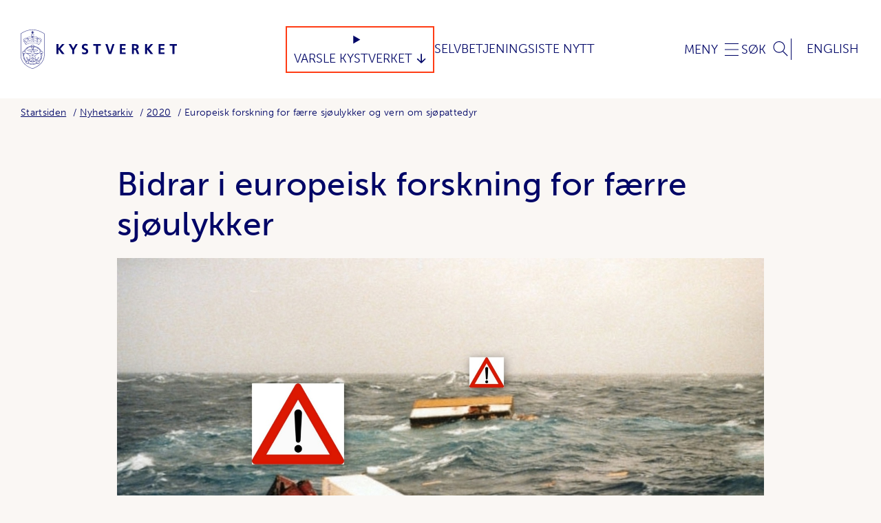

--- FILE ---
content_type: image/svg+xml
request_url: https://www.kystverket.no/UI/kystverket.sprites.svg
body_size: 8357
content:
<?xml version="1.0" encoding="utf-8"?><svg width="1123" height="1120" viewBox="0 0 1123 1120" xmlns="http://www.w3.org/2000/svg" xmlns:xlink="http://www.w3.org/1999/xlink"><view id="AIS" viewBox="0 0 60 60"/><svg width="60" height="60" fill="none" viewBox="0 0 60 60" xmlns="http://www.w3.org/2000/svg"><path fill-rule="evenodd" clip-rule="evenodd" d="M9.976 51.4c0 2.945 2.049 5.024 4.224 5.024 2.175 0 4.224-2.079 4.224-5.024h2.152c0 3.855-2.751 7.176-6.376 7.176-3.625 0-6.376-3.321-6.376-7.176h2.152z" fill="#222160"/><path fill-rule="evenodd" clip-rule="evenodd" d="M24.8 58.576c-3.625 0-6.376-3.321-6.376-7.176h2.152c0 2.945 2.049 5.024 4.224 5.024 2.175 0 4.224-2.079 4.224-5.024h2.152c0 3.855-2.751 7.176-6.376 7.176zM46 58.576c-3.624 0-6.376-3.321-6.376-7.176h2.152c0 2.945 2.049 5.024 4.224 5.024 2.175 0 4.224-2.079 4.224-5.024h2.152c0 3.855-2.751 7.176-6.376 7.176z" fill="#222160"/><path fill-rule="evenodd" clip-rule="evenodd" d="M31.176 51.4c0 2.945 2.049 5.024 4.224 5.024 2.175 0 4.224-2.079 4.224-5.024h2.152c0 3.855-2.751 7.176-6.376 7.176-3.625 0-6.376-3.321-6.376-7.176h2.152zM30.1 16.976a1.4 1.4 0 00-1.424 1.424 1.4 1.4 0 001.424 1.424 1.4 1.4 0 001.424-1.424 1.4 1.4 0 00-1.424-1.424zM26.524 18.4a3.551 3.551 0 013.576-3.576 3.551 3.551 0 013.576 3.576 3.551 3.551 0 01-3.576 3.576 3.551 3.551 0 01-3.576-3.576zM9.126 17.9c0 5.094 2.554 10.262 7.812 14.134l-1.276 1.732C9.92 29.538 6.974 23.756 6.974 17.9S9.92 6.262 15.662 2.034l1.276 1.732C11.68 7.638 9.126 12.806 9.126 17.9z" fill="#222160"/><path fill-rule="evenodd" clip-rule="evenodd" d="M15.6 17.85c0 3.643 1.83 7.362 5.64 10.185l-1.28 1.73c-4.29-3.178-6.51-7.508-6.51-11.915 0-4.407 2.22-8.737 6.51-11.914l1.28 1.728c-3.81 2.824-5.64 6.543-5.64 10.186z" fill="#222160"/><path fill-rule="evenodd" clip-rule="evenodd" d="M21.826 17.85c0 1.89.951 3.86 3.013 5.385l-1.278 1.73c-2.538-1.876-3.887-4.456-3.887-7.115 0-2.66 1.349-5.24 3.887-7.115l1.278 1.73c-2.062 1.524-3.013 3.495-3.013 5.385zM53.226 17.9c0 5.856-2.946 11.638-8.688 15.866l-1.276-1.732c5.258-3.872 7.812-9.04 7.812-14.134 0-5.094-2.554-10.262-7.812-14.134l1.276-1.732c5.742 4.228 8.688 10.01 8.688 15.866z" fill="#222160"/><path fill-rule="evenodd" clip-rule="evenodd" d="M46.65 17.85c0 4.407-2.22 8.737-6.51 11.915l-1.28-1.73c3.81-2.823 5.64-6.542 5.64-10.185 0-3.643-1.83-7.363-5.64-10.186l1.28-1.728c4.29 3.177 6.51 7.507 6.51 11.914z" fill="#222160"/><path fill-rule="evenodd" clip-rule="evenodd" d="M40.426 17.85c0 2.66-1.349 5.24-3.887 7.115l-1.278-1.73c2.062-1.524 3.013-3.494 3.013-5.385 0-1.89-.951-3.86-3.013-5.385l1.278-1.73c2.538 1.876 3.887 4.456 3.887 7.115zM30.1 20.424c.483 0 .908.323 1.037.789l6.4 23.1a1.076 1.076 0 11-2.074.574L30.1 25.53l-5.363 19.358a1.076 1.076 0 11-2.074-.574l6.4-23.1c.13-.466.553-.789 1.037-.789z" fill="#222160"/></svg><view id="alert" viewBox="60 60 24 24"/><svg width="24" height="24" fill="none" viewBox="0 0 24 24" x="60" y="60" xmlns="http://www.w3.org/2000/svg"><path d="M10.924 17.297c0-.166 0-.249.083-.414.082-.166.082-.249.248-.331.165-.083.165-.166.33-.249.166-.082.25-.082.415-.082.165 0 .248 0 .414.082.165.083.248.166.33.249.083.082.166.165.249.33.083.166.083.249.083.415 0 .165 0 .248-.083.413-.083.166-.166.248-.248.331-.083.083-.166.166-.331.249-.166.082-.249.082-.414.082-.166 0-.249 0-.414-.082-.166-.083-.248-.166-.331-.249-.083-.082-.166-.165-.248-.33-.083-.166-.083-.249-.083-.414zm1.738-10.925v6.207c0 .248 0 .497-.083.745 0 .248-.083.497-.083.828h-.993c0-.249-.083-.58-.083-.828s-.082-.496-.082-.745v-.745-5.462h1.324z" fill="#000667"/><path d="M12 24C5.38 24 0 18.62 0 12S5.38 0 12 0s12 5.38 12 12-5.38 12-12 12zm0-22.345C6.29 1.655 1.655 6.29 1.655 12c0 5.71 4.635 10.345 10.345 10.345 5.71 0 10.345-4.635 10.345-10.345C22.345 6.29 17.71 1.655 12 1.655z" fill="#000667"/></svg><view id="alert--white" viewBox="84 84 24 24"/><svg width="24" height="24" fill="none" viewBox="0 0 24 24" x="84" y="84" xmlns="http://www.w3.org/2000/svg"><path d="M10.924 17.297c0-.166 0-.249.083-.414.082-.166.082-.249.248-.331.165-.083.165-.166.33-.249.166-.082.25-.082.415-.082.165 0 .248 0 .414.082.165.083.248.166.33.249.083.082.166.165.249.33.083.166.083.249.083.415 0 .165 0 .248-.083.413-.083.166-.166.248-.248.331-.083.083-.166.166-.331.249-.166.082-.249.082-.414.082-.166 0-.249 0-.414-.082-.166-.083-.248-.166-.331-.249-.083-.082-.166-.165-.248-.33-.083-.166-.083-.249-.083-.414zm1.738-10.925v6.207c0 .248 0 .497-.083.745 0 .248-.083.497-.083.828h-.993c0-.249-.083-.58-.083-.828s-.082-.496-.082-.745v-.745-5.462h1.324z" fill="#fff"/><path d="M12 24C5.38 24 0 18.62 0 12S5.38 0 12 0s12 5.38 12 12-5.38 12-12 12zm0-22.345C6.29 1.655 1.655 6.29 1.655 12c0 5.71 4.635 10.345 10.345 10.345 5.71 0 10.345-4.635 10.345-10.345C22.345 6.29 17.71 1.655 12 1.655z" fill="#fff"/></svg><view id="arrow-corner" viewBox="108 108 15 15"/><svg width="15" height="15" fill="none" viewBox="0 0 15 15" x="108" y="108" xmlns="http://www.w3.org/2000/svg"><path fill-rule="evenodd" clip-rule="evenodd" d="M4.728 0h9a1 1 0 011 1v9a1 1 0 01-2 0V3.414L1.708 14.435.292 13.021 11.313 2H4.729a1 1 0 010-2z" fill="#000667"/></svg><view id="arrow-corner-orange" viewBox="123 123 15 15"/><svg width="15" height="15" fill="none" viewBox="0 0 15 15" x="123" y="123" xmlns="http://www.w3.org/2000/svg"><path fill-rule="evenodd" clip-rule="evenodd" d="M4.728 0h9a1 1 0 011 1v9a1 1 0 01-2 0V3.414L1.708 14.435.292 13.021 11.313 2H4.729a1 1 0 010-2z" fill="#FF451F"/></svg><view id="arrow-down" viewBox="138 138 16 17"/><svg width="16" height="17" fill="none" viewBox="0 0 16 17" x="138" y="138" xmlns="http://www.w3.org/2000/svg"><path fill-rule="evenodd" clip-rule="evenodd" d="M14.85 10.121l-6.365 6.364a1 1 0 01-1.414 0L.707 10.121A1 1 0 012.12 8.707l4.657 4.657V.222h2v13.142l4.657-4.657a1 1 0 011.414 1.414z" fill="#000667"/></svg><view id="arrow-down-orange" viewBox="154 155 16 17"/><svg width="16" height="17" fill="none" viewBox="0 0 16 17" x="154" y="155" xmlns="http://www.w3.org/2000/svg"><path fill-rule="evenodd" clip-rule="evenodd" d="M14.85 10.121l-6.365 6.364a1 1 0 01-1.414 0L.707 10.121A1 1 0 012.12 8.707l4.657 4.657V.222h2v13.142l4.657-4.657a1 1 0 011.414 1.414z" fill="#FF451F"/></svg><view id="arrow-left" viewBox="170 172 17 17"/><svg width="17" height="17" fill="none" viewBox="0 0 17 17" x="170" y="172" xmlns="http://www.w3.org/2000/svg"><path fill-rule="evenodd" clip-rule="evenodd" d="M6.657 15.02L.293 8.658a1 1 0 010-1.414L6.657.879A1 1 0 118.07 2.293L3.414 6.95h13.142v2H3.414l4.657 4.657a1 1 0 11-1.414 1.414z" fill="#000667"/></svg><view id="arrow-left-orange" viewBox="187 189 17 17"/><svg width="17" height="17" fill="none" viewBox="0 0 17 17" x="187" y="189" xmlns="http://www.w3.org/2000/svg"><path fill-rule="evenodd" clip-rule="evenodd" d="M6.657 15.02L.293 8.658a1 1 0 010-1.414L6.657.879A1 1 0 118.07 2.293L3.414 6.95h13.142v2H3.414l4.657 4.657a1 1 0 11-1.414 1.414z" fill="#FF451F"/></svg><view id="arrow-right" viewBox="204 206 17 17"/><svg width="17" height="17" fill="none" viewBox="0 0 17 17" x="204" y="206" xmlns="http://www.w3.org/2000/svg"><path fill-rule="evenodd" clip-rule="evenodd" d="M9.9 1.707l6.364 6.364a1 1 0 010 1.414L9.9 15.85a1 1 0 01-1.415-1.414l4.657-4.657H0v-2h13.142L8.485 3.121A1 1 0 019.9 1.707z" fill="#000667"/></svg><view id="arrow-right-orange" viewBox="221 223 17 17"/><svg width="17" height="17" fill="none" viewBox="0 0 17 17" x="221" y="223" xmlns="http://www.w3.org/2000/svg"><path fill-rule="evenodd" clip-rule="evenodd" d="M9.9 1.707l6.364 6.364a1 1 0 010 1.414L9.9 15.85a1 1 0 01-1.415-1.414l4.657-4.657H0v-2h13.142L8.485 3.121A1 1 0 019.9 1.707z" fill="#FF451F"/></svg><view id="arrow-up" viewBox="238 240 16 18"/><svg width="16" height="18" fill="none" viewBox="0 0 16 18" x="238" y="240" xmlns="http://www.w3.org/2000/svg"><path fill-rule="evenodd" clip-rule="evenodd" d="M1.071 7.243L7.435.879a1 1 0 011.414 0l6.364 6.364A1 1 0 0113.8 8.657L9.142 4v13.142h-2V4L2.485 8.657a1 1 0 01-1.414-1.414z" fill="#000667"/></svg><view id="arrow-up-orange" viewBox="254 258 16 18"/><svg width="16" height="18" fill="none" viewBox="0 0 16 18" x="254" y="258" xmlns="http://www.w3.org/2000/svg"><path fill-rule="evenodd" clip-rule="evenodd" d="M1.071 7.243L7.435.879a1 1 0 011.414 0l6.364 6.364A1 1 0 0113.8 8.657L9.142 4v13.142h-2V4L2.485 8.657a1 1 0 01-1.414-1.414z" fill="#FF451F"/></svg><view id="bestille-los" viewBox="270 276 60 60"/><svg width="60" height="60" fill="none" viewBox="0 0 60 60" x="270" y="276" xmlns="http://www.w3.org/2000/svg"><path fill-rule="evenodd" clip-rule="evenodd" d="M29.4 40.737v-35h1.874v35H29.4z" fill="#000667"/><path fill-rule="evenodd" clip-rule="evenodd" d="M38.7 6.8l-7.9 7.9-1.326-1.325 7.9-7.9L38.7 6.8zM52.504 33.596l-8 8.1-1.334-1.317 8-8.1 1.334 1.317zM45.3 6.9L31 21.2l-1.326-1.325 14.3-14.3L45.3 6.9zM52.2 27.2l-14 14-1.326-1.326 14-14L52.2 27.2zM51.9 7.1l-21 21-1.326-1.326 21-21L51.9 7.1zM52.301 20.198l-21.1 21.2-1.328-1.322 21.1-21.2 1.328 1.322zM52.3 13.5L31 34.8l-1.326-1.325 21.3-21.3L52.3 13.5z" fill="#000667"/><path fill-rule="evenodd" clip-rule="evenodd" d="M8.1 5.3h44.574v36.374H8.1V5.3zm1.874 1.874V39.8H50.8V7.174H9.974z" fill="#000667"/><path fill-rule="evenodd" clip-rule="evenodd" d="M8.937 1c.518 0 .937.42.937.937v57a.937.937 0 01-1.874 0v-57C8 1.42 8.42 1 8.937 1z" fill="#000667"/></svg><view id="bolgevarsel" viewBox="330 336 60 60"/><svg width="60" height="60" fill="none" viewBox="0 0 60 60" x="330" y="336" xmlns="http://www.w3.org/2000/svg"><path fill-rule="evenodd" clip-rule="evenodd" d="M9 52c0 2.348 1.952 4.3 4.3 4.3s4.3-1.952 4.3-4.3h2c0 3.452-2.848 6.3-6.3 6.3S7 55.452 7 52h2z" fill="#000667"/><path fill-rule="evenodd" clip-rule="evenodd" d="M23.9 58.3c-3.452 0-6.3-2.848-6.3-6.3h2c0 2.348 1.952 4.3 4.3 4.3s4.3-1.952 4.3-4.3h2c0 3.452-2.848 6.3-6.3 6.3zM45.1 58.3c-3.452 0-6.3-2.848-6.3-6.3h2c0 2.348 1.952 4.3 4.3 4.3s4.3-1.952 4.3-4.3h2c0 3.452-2.848 6.3-6.3 6.3z" fill="#000667"/><path fill-rule="evenodd" clip-rule="evenodd" d="M30.2 52c0 2.348 1.952 4.3 4.3 4.3s4.3-1.952 4.3-4.3h2c0 3.452-2.848 6.3-6.3 6.3s-6.3-2.848-6.3-6.3h2zM9 42.5c0 2.348 1.952 4.3 4.3 4.3s4.3-1.952 4.3-4.3h2c0 3.452-2.848 6.3-6.3 6.3S7 45.952 7 42.5h2z" fill="#000667"/><path fill-rule="evenodd" clip-rule="evenodd" d="M23.9 48.8c-3.452 0-6.3-2.848-6.3-6.3h2c0 2.348 1.952 4.3 4.3 4.3s4.3-1.952 4.3-4.3h2c0 3.452-2.848 6.3-6.3 6.3zM45.1 48.8c-3.452 0-6.3-2.848-6.3-6.3h2c0 2.348 1.952 4.3 4.3 4.3s4.3-1.952 4.3-4.3h2c0 3.452-2.848 6.3-6.3 6.3z" fill="#000667"/><path fill-rule="evenodd" clip-rule="evenodd" d="M30.2 42.5c0 2.348 1.952 4.3 4.3 4.3s4.3-1.952 4.3-4.3h2c0 3.452-2.848 6.3-6.3 6.3s-6.3-2.848-6.3-6.3h2z" fill="#000667"/><path fill-rule="evenodd" clip-rule="evenodd" d="M31.431 6.046L42.95 26.145l-28.547 7.648-4.082-7.174L31.43 6.046zM12.881 26.98l2.518 4.426 24.452-6.551L30.97 9.354 12.88 26.981z" fill="#222160"/><path fill-rule="evenodd" clip-rule="evenodd" d="M10.078 27.505l-.695.398-.025.012a.404.404 0 00-.215.283.803.803 0 00.063.524l2.897 5.096.012.024c.053.107.143.18.283.215a.802.802 0 00.524-.062l.695-.398.025-.012c.26-.13.37-.454.19-.743l-.011-.018-2.924-5.142-.012-.024a.404.404 0 00-.283-.215.803.803 0 00-.524.062zm2.623-.79c-.724-1.408-2.398-1.61-3.559-1.03l-.025.013-.703.401c-1.407.724-1.61 2.398-1.03 3.559l.013.024 2.902 5.103c.724 1.408 2.398 1.61 3.559 1.03l.025-.012.703-.402a2.552 2.552 0 00.994-3.623l-2.879-5.063zM27.733 28.487l.771 2.625.01.074c.134 1.072-.375 2.549-1.784 2.906l-4.907 1.301c-1.334.334-2.599-.518-2.914-1.86l-.762-2.588 9.586-2.458zm-7.28 3.768l.24.815.006.03c.097.436.42.569.673.508l4.905-1.301c.1-.026.209-.1.299-.267.085-.159.129-.364.116-.563l-.225-.764-6.014 1.542zM49.288 8.792c.28.491.11 1.116-.38 1.396l-7 4a1.023 1.023 0 01-1.016-1.776l7-4c.491-.28 1.116-.11 1.396.38zM43.316 1.116c.488.285.653.911.368 1.4l-4.2 7.2a1.023 1.023 0 01-1.768-1.032l4.2-7.2a1.023 1.023 0 011.4-.368zM42.077 17.788a1.023 1.023 0 011.035-1.011l8.7.1a1.023 1.023 0 01-.024 2.046l-8.7-.1a1.023 1.023 0 01-1.011-1.035z" fill="#222160"/></svg><view id="checkbox-checked" viewBox="390 396 11 10"/><svg width="11" height="10" fill="none" viewBox="0 0 11 10" x="390" y="396" xmlns="http://www.w3.org/2000/svg"><path fill-rule="evenodd" clip-rule="evenodd" d="M10.639 1.564L4.205 9.518.13 5.023l.74-.671 3.292 3.63 5.7-7.046.777.628z" fill="#000667"/></svg><view id="close-lg" viewBox="401 406 49 49"/><svg width="49" height="49" fill="none" viewBox="0 0 49 49" x="401" y="406" xmlns="http://www.w3.org/2000/svg"><path fill-rule="evenodd" clip-rule="evenodd" d="M6.763 41.412L40.705 7.47l1.414 1.414-33.941 33.94-1.415-1.413z" fill="#000667"/><path fill-rule="evenodd" clip-rule="evenodd" d="M8.178 7.47l33.94 33.942-1.413 1.414L6.763 8.885 8.178 7.47z" fill="#000667"/></svg><view id="close-sm" viewBox="450 455 21 22"/><svg width="21" height="22" fill="none" viewBox="0 0 21 22" x="450" y="455" xmlns="http://www.w3.org/2000/svg"><path fill-rule="evenodd" clip-rule="evenodd" d="M.293 19.91l19-19 1.414 1.414-19 19-1.414-1.415z" fill="#000667"/><path fill-rule="evenodd" clip-rule="evenodd" d="M1.707.773l19 19-1.414 1.414-19-19L1.707.773z" fill="#000667"/></svg><view id="close-sm--white" viewBox="471 477 21 22"/><svg width="21" height="22" fill="none" viewBox="0 0 21 22" x="471" y="477" xmlns="http://www.w3.org/2000/svg"><path fill-rule="evenodd" clip-rule="evenodd" d="M.293 19.91l19-19 1.414 1.414-19 19-1.414-1.415z" fill="#fff"/><path fill-rule="evenodd" clip-rule="evenodd" d="M1.707.773l19 19-1.414 1.414-19-19L1.707.773z" fill="#fff"/></svg><view id="digital-rutetjeneste" viewBox="492 499 60 60"/><svg width="60" height="60" fill="none" viewBox="0 0 60 60" x="492" y="499" xmlns="http://www.w3.org/2000/svg"><path fill-rule="evenodd" clip-rule="evenodd" d="M13.8 7.8c-.972 0-1.7.677-1.7 1.7s.728 1.7 1.7 1.7 1.7-.677 1.7-1.7-.728-1.7-1.7-1.7zm-3.7 1.7c0-2.177 1.672-3.7 3.7-3.7 2.028 0 3.7 1.523 3.7 3.7 0 2.177-1.672 3.7-3.7 3.7-2.028 0-3.7-1.523-3.7-3.7z" fill="#000667"/><path fill-rule="evenodd" clip-rule="evenodd" d="M13.8 3C10.052 3 7 6.052 7 9.8c0 1.63.256 2.736 1.24 4.257l.022.036c.478.813 2.054 3.153 3.54 5.331a789.08 789.08 0 002.005 2.925 544.43 544.43 0 002.527-3.71l.445-.656c1.147-1.695 2.213-3.27 2.68-3.927.89-1.52 1.141-2.54 1.141-4.256 0-3.748-3.052-6.8-6.8-6.8zm0 21.1l-.822.57a1 1 0 001.633.015c.66-.915 2.047-2.956 3.38-4.924l.438-.648c1.178-1.74 2.248-3.32 2.685-3.932a.95.95 0 00.048-.074c1.094-1.86 1.438-3.236 1.438-5.307 0-4.852-3.948-8.8-8.8-8.8S5 4.948 5 9.8c0 1.965.342 3.455 1.549 5.326.533.9 2.145 3.293 3.6 5.425a803.586 803.586 0 002.594 3.779l.235.34.822-.57zM33.558 36.005c.357-.536.904-.958 1.642-.958h8.7c.572 0 1.023.28 1.31.567.285.285.489.649.594 1.039l1.19 3.77a1.253 1.253 0 01-2.389.754l-1.144-3.624h-7.906l-2.17 3.771a1.253 1.253 0 11-2.17-1.248l2.3-4c.013-.024.027-.048.043-.07z" fill="#000667"/><path fill-rule="evenodd" clip-rule="evenodd" d="M28.387 40.888c.168-.085.565-.288 1.013-.288h19c.426 0 1.292.146 1.623 1.013l3.28 6.855a1 1 0 01-1.805.863l-3.22-6.731h-18.83l-.01.004-5.655 7.118a1 1 0 11-1.566-1.244l5.8-7.3a1 1 0 01.336-.272l.034-.018zm1.082 1.705h-.002.002zm18.962.009h-.002.002z" fill="#000667"/><path fill-rule="evenodd" clip-rule="evenodd" d="M29.7 45.8a1 1 0 011-1h1.6a1 1 0 010 2h-1.6a1 1 0 01-1-1zM35.4 45.8a1 1 0 011-1h1.5a1 1 0 010 2h-1.5a1 1 0 01-1-1zM41 45.8a1 1 0 011-1h1.6a1 1 0 010 2H42a1 1 0 01-1-1zM17.985 49.397a1 1 0 01.915-.597h35.5a1 1 0 011 1v2.908c0 .052 0 .198-.026.356a1.4 1.4 0 01-.248.605l-2.16 3.732a1 1 0 01-1.731-1.002l2.165-3.74V50.8H21.173l5.064 5.524a1 1 0 01-1.474 1.352l-6.6-7.2a1 1 0 01-.178-1.079z" fill="#000667"/><path fill-rule="evenodd" clip-rule="evenodd" d="M24.4 57.1a1 1 0 011-1h26.5a1 1 0 110 2H25.4a1 1 0 01-1-1zM13.9 34c-1.748 0-3.1 1.352-3.1 3.1v.6c0 1.748 1.352 3.1 3.1 3.1h10a1 1 0 110 2h-10a5.055 5.055 0 01-5.1-5.1v-.6c0-2.852 2.248-5.1 5.1-5.1h14.3a1 1 0 010 2H13.9z" fill="#000667"/><path fill-rule="evenodd" clip-rule="evenodd" d="M13.3 24.2a1 1 0 011-1h14.5c2.852 0 5.1 2.248 5.1 5.1v.6c0 2.852-2.248 5.1-5.1 5.1h-15a1 1 0 010-2h15c1.748 0 3.1-1.352 3.1-3.1v-.6c0-1.748-1.352-3.1-3.1-3.1H14.3a1 1 0 01-1-1z" fill="#000667"/></svg><view id="download" viewBox="552 559 16 18"/><svg width="16" height="18" fill="none" viewBox="0 0 16 18" x="552" y="559" xmlns="http://www.w3.org/2000/svg"><path fill-rule="evenodd" clip-rule="evenodd" d="M15.071 8.343l-6.364 6.364a1 1 0 01-1.414 0L.929 8.343A1 1 0 012.343 6.93L7 11.586V1h2v10.586l4.657-4.657a1 1 0 111.414 1.414zM15 18H1v-2h14v2z" fill="#000667"/></svg><view id="farledsbevis" viewBox="568 577 60 60"/><svg width="60" height="60" fill="none" viewBox="0 0 60 60" x="568" y="577" xmlns="http://www.w3.org/2000/svg"><path fill-rule="evenodd" clip-rule="evenodd" d="M38.392 44.368l13.939.432a1 1 0 11-.062 2l-11.86-.368.091 11.06a1 1 0 01-2 .016l-.108-13.14z" fill="#000667"/><path fill-rule="evenodd" clip-rule="evenodd" d="M22 14.4a1 1 0 011-1h30.3v33.25L39.48 58.9H17.2V19.4a1 1 0 112 0v37.5h19.52L51.3 45.75V15.4H23a1 1 0 01-1-1z" fill="#000667"/><path fill-rule="evenodd" clip-rule="evenodd" d="M23.1 38.5a1 1 0 011-1h23.3a1 1 0 110 2H24.1a1 1 0 01-1-1zM23.1 31a1 1 0 011-1h22.5a1 1 0 110 2H24.1a1 1 0 01-1-1zM28.5 23.6a1 1 0 011-1H46a1 1 0 110 2H29.5a1 1 0 01-1-1zM18.206 2a1 1 0 01.939.672l2.273 6.547 6.908.181a1 1 0 01.576 1.798l-5.543 4.18 1.998 6.633a1 1 0 01-1.527 1.11l-5.634-3.907-5.732 3.912a1 1 0 01-1.521-1.115l1.998-6.632-5.543-4.18A1 1 0 017.974 9.4l6.917-.182L17.26 2.66a1 1 0 01.947-.66zm-.024 3.995L16.54 10.54a1 1 0 01-.915.66l-4.74.124 3.816 2.878a1 1 0 01.355 1.087l-1.383 4.59 3.962-2.705a1 1 0 011.134.004l3.846 2.668-1.373-4.557a1 1 0 01.355-1.087l3.815-2.878-4.74-.124a1 1 0 01-.918-.672l-1.573-4.533z" fill="#000667"/></svg><view id="filter" viewBox="628 637 28 25"/><svg width="28" height="25" fill="none" viewBox="0 0 28 25" x="628" y="637" xmlns="http://www.w3.org/2000/svg"><path fill-rule="evenodd" clip-rule="evenodd" d="M24 7H4V5h20v2zM7 12h14v2H7v-2zM18 21h-8v-2h8v2z" fill="#000667"/></svg><view id="hamburger" viewBox="656 662 36 33"/><svg width="36" height="33" fill="none" viewBox="0 0 36 33" x="656" y="662" xmlns="http://www.w3.org/2000/svg"><path fill-rule="evenodd" clip-rule="evenodd" d="M36 2H0V0h36v2zM0 15.5h36v2H0v-2zM36 33H0v-2h36v2z" fill="#000667"/></svg><view id="havn-og-farvannsloven" viewBox="692 695 60 60"/><svg width="60" height="60" fill="none" viewBox="0 0 60 60" x="692" y="695" xmlns="http://www.w3.org/2000/svg"><path fill-rule="evenodd" clip-rule="evenodd" d="M10.176 52.7c0 2.945 2.049 5.024 4.224 5.024 2.175 0 4.224-2.079 4.224-5.024h2.152c0 3.855-2.751 7.176-6.376 7.176-3.625 0-6.376-3.321-6.376-7.176h2.152z" fill="#222160"/><path fill-rule="evenodd" clip-rule="evenodd" d="M25 59.876c-3.625 0-6.376-3.321-6.376-7.176h2.152c0 2.945 2.049 5.024 4.224 5.024 2.175 0 4.224-2.079 4.224-5.024h2.152c0 3.855-2.751 7.176-6.376 7.176zM46.1 59.876c-3.625 0-6.376-3.321-6.376-7.176h2.152c0 2.945 2.049 5.024 4.224 5.024 2.175 0 4.224-2.079 4.224-5.024h2.152c0 3.855-2.751 7.176-6.376 7.176z" fill="#222160"/><path fill-rule="evenodd" clip-rule="evenodd" d="M31.276 52.7c0 2.945 2.049 5.024 4.224 5.024 2.175 0 4.224-2.079 4.224-5.024h2.152c0 3.855-2.751 7.176-6.376 7.176-3.625 0-6.376-3.321-6.376-7.176h2.152z" fill="#222160"/><path fill-rule="evenodd" clip-rule="evenodd" d="M33.291 30.968l13.94.433a1 1 0 01-.062 1.999l-11.86-.368.091 11.06a1 1 0 01-2 .016l-.109-13.14z" fill="#000667"/><path fill-rule="evenodd" clip-rule="evenodd" d="M12 0h36.2v33.25L34.38 45.5H12V0zm2 2v41.5h19.62L46.2 32.35V2H14z" fill="#000667"/><path fill-rule="evenodd" clip-rule="evenodd" d="M17.9 24a1 1 0 011-1h23.4a1 1 0 110 2H18.9a1 1 0 01-1-1zM18 16.8a1 1 0 011-1h22.6a1 1 0 010 2H19a1 1 0 01-1-1zM23.3 9.3a1 1 0 011-1h16.6a1 1 0 110 2H24.3a1 1 0 01-1-1z" fill="#000667"/></svg><view id="kystdatahuset" viewBox="752 755 60 60"/><svg width="60" height="60" fill="none" viewBox="0 0 60 60" x="752" y="755" xmlns="http://www.w3.org/2000/svg"><path d="M17.9 52V37M29.8 52v-9.4M41.7 52V32.2" stroke="#000667" stroke-width="2" stroke-miterlimit="10"/><path d="M53.6 8h-8.9l8.9 9V8zM6 52v-4.7l13.8-11.9 10 7.1 23.8-20.7V52H6z" stroke="#000667" stroke-width="2" stroke-miterlimit="10" stroke-linejoin="round"/><path d="M6 33.5l13.8-11.9 10 7.1 19-16.5" stroke="#000667" stroke-width="2" stroke-miterlimit="10" stroke-linecap="round" stroke-linejoin="round"/></svg><view id="kystinfo-kart" viewBox="812 815 60 60"/><svg width="60" height="60" fill="none" viewBox="0 0 60 60" x="812" y="815" xmlns="http://www.w3.org/2000/svg"><path fill-rule="evenodd" clip-rule="evenodd" d="M27.1 13.121c.011 1.72 1.343 2.979 3 2.979 1.664 0 3-1.269 3-3s-1.336-3-3-3c-1.618 0-2.912 1.228-3 3.021zm3-5.021c-2.775 0-4.878 2.162-5 4.957v.043c0 2.869 2.264 5 5 5s5-2.131 5-5c0-2.842-2.223-4.961-4.925-5H30.1z" fill="#000667"/><path fill-rule="evenodd" clip-rule="evenodd" d="M30.2 3.046c-5.817 0-10.454 4.726-10.454 10.454 0 2.537.36 4.233 1.835 6.536.79 1.234 3.153 4.718 5.333 7.912 1.087 1.593 2.124 3.108 2.89 4.225l.376.55a948.242 948.242 0 013.622-5.399l.418-.62c1.971-2.926 3.855-5.727 4.49-6.754l.01-.014c1.474-2.303 1.834-4 1.834-6.536A10.35 10.35 0 0030.2 3.046zm0 31.554l-.862.592-.343-.5-.917-1.337a2657.48 2657.48 0 01-2.892-4.228c-2.17-3.18-4.556-6.697-5.367-7.963-1.726-2.697-2.165-4.8-2.165-7.664C17.654 6.628 23.217.954 30.2.954c6.877 0 12.446 5.569 12.446 12.446 0 2.861-.439 4.964-2.161 7.657-.668 1.077-2.58 3.92-4.53 6.815l-.41.608c-1.832 2.718-3.635 5.394-4.466 6.685a1.045 1.045 0 01-1.741.027l.862-.592zM10 52c0 2.435 1.94 4.3 4.3 4.3 2.348 0 4.3-1.952 4.3-4.3h2c0 3.452-2.848 6.3-6.3 6.3-3.44 0-6.3-2.735-6.3-6.3h2z" fill="#000667"/><path fill-rule="evenodd" clip-rule="evenodd" d="M24.9 58.3c-3.452 0-6.3-2.848-6.3-6.3h2c0 2.348 1.952 4.3 4.3 4.3s4.3-1.952 4.3-4.3h2c0 3.452-2.848 6.3-6.3 6.3zM46 58.3c-3.452 0-6.3-2.848-6.3-6.3h2c0 2.348 1.952 4.3 4.3 4.3s4.3-1.952 4.3-4.3h2c0 3.452-2.848 6.3-6.3 6.3z" fill="#000667"/><path fill-rule="evenodd" clip-rule="evenodd" d="M31.1 52c0 2.348 1.952 4.3 4.3 4.3s4.3-1.952 4.3-4.3h2c0 3.452-2.848 6.3-6.3 6.3s-6.3-2.848-6.3-6.3h2zM10 42.5c0 2.435 1.94 4.3 4.3 4.3 2.348 0 4.3-1.952 4.3-4.3h2c0 3.452-2.848 6.3-6.3 6.3-3.44 0-6.3-2.735-6.3-6.3h2z" fill="#000667"/><path fill-rule="evenodd" clip-rule="evenodd" d="M24.9 48.8c-3.452 0-6.3-2.848-6.3-6.3h2c0 2.348 1.952 4.3 4.3 4.3s4.3-1.952 4.3-4.3h2c0 3.452-2.848 6.3-6.3 6.3zM46 48.8c-3.452 0-6.3-2.848-6.3-6.3h2c0 2.348 1.952 4.3 4.3 4.3s4.3-1.952 4.3-4.3h2c0 3.452-2.848 6.3-6.3 6.3z" fill="#000667"/><path fill-rule="evenodd" clip-rule="evenodd" d="M31.1 42.5c0 2.348 1.952 4.3 4.3 4.3s4.3-1.952 4.3-4.3h2c0 3.452-2.848 6.3-6.3 6.3s-6.3-2.848-6.3-6.3h2z" fill="#000667"/></svg><view id="lock" viewBox="872 875 24 24"/><svg width="24" height="24" fill="none" viewBox="0 0 24 24" x="872" y="875" xmlns="http://www.w3.org/2000/svg"><path d="M18 8h-1V6c0-2.76-2.24-5-5-5S7 3.24 7 6v2H6c-1.1 0-2 .9-2 2v10c0 1.1.9 2 2 2h12c1.1 0 2-.9 2-2V10c0-1.1-.9-2-2-2zm-6 9c-1.1 0-2-.9-2-2s.9-2 2-2 2 .9 2 2-.9 2-2 2zm3.1-9H8.9V6c0-1.71 1.39-3.1 3.1-3.1 1.71 0 3.1 1.39 3.1 3.1v2z" fill="#0596CB"/></svg><view id="navigasjonsvarsler" viewBox="896 899 60 60"/><svg width="60" height="60" fill="none" viewBox="0 0 60 60" x="896" y="899" xmlns="http://www.w3.org/2000/svg"><path fill-rule="evenodd" clip-rule="evenodd" d="M41.642 6.385a1 1 0 011.372-.343C44.8 7.112 46 9.03 46 11.3c0 1.03-.227 2.158-.886 3.081a1 1 0 01-1.628-1.162c.34-.477.514-1.15.514-1.92 0-1.528-.798-2.812-2.014-3.542a1 1 0 01-.343-1.372z" fill="#000667"/><path fill-rule="evenodd" clip-rule="evenodd" d="M43.306 2.553a1 1 0 011.341-.447C47.977 3.77 50.3 7.312 50.3 11.3c0 1.671-.444 3.314-1.092 4.719a1 1 0 11-1.816-.838c.552-1.195.908-2.553.908-3.881 0-3.212-1.878-6.07-4.547-7.406a1 1 0 01-.447-1.341zM17.258 6.385a1 1 0 01-.343 1.372c-1.216.73-2.015 2.014-2.015 3.543 0 .77.173 1.442.514 1.919a1 1 0 01-1.628 1.162c-.66-.923-.886-2.05-.886-3.081 0-2.27 1.201-4.187 2.986-5.258a1 1 0 011.372.343z" fill="#000667"/><path fill-rule="evenodd" clip-rule="evenodd" d="M15.594 2.553a1 1 0 01-.447 1.341C12.477 5.23 10.6 8.088 10.6 11.3c0 1.328.356 2.685.908 3.88a1 1 0 11-1.816.839C9.044 14.614 8.6 12.972 8.6 11.3c0-3.988 2.322-7.53 5.653-9.194a1 1 0 011.341.447zM29.6 15.5c-10.052 0-18.2 8.148-18.2 18.2s8.148 18.2 18.2 18.2 18.2-8.148 18.2-18.2-8.148-18.2-18.2-18.2zM9.4 33.7c0-11.156 9.044-20.2 20.2-20.2 11.156 0 20.2 9.044 20.2 20.2 0 11.156-9.044 20.2-20.2 20.2-11.156 0-20.2-9.044-20.2-20.2z" fill="#000667"/><path fill-rule="evenodd" clip-rule="evenodd" d="M29.9 9a1 1 0 01.973.768L35.33 28.47l18.702 4.457a1 1 0 010 1.946L35.33 39.33l-4.457 18.702a1 1 0 01-1.946 0L24.47 39.33 5.768 34.873a1 1 0 010-1.946L24.47 28.47l4.457-18.702A1 1 0 0129.9 9zm0 5.313l-3.627 15.219a1 1 0 01-.741.74L10.313 33.9l15.219 3.627a1 1 0 01.74.741L29.9 53.487l3.627-15.219a1 1 0 01.741-.74L49.487 33.9l-15.219-3.627a1 1 0 01-.74-.741L29.9 14.313z" fill="#000667"/><path fill-rule="evenodd" clip-rule="evenodd" d="M18.593 43.793l21.2-21.2 1.414 1.414-21.2 21.2-1.414-1.414z" fill="#000667"/><path fill-rule="evenodd" clip-rule="evenodd" d="M39.793 45.207l-21.2-21.2 1.414-1.414 21.2 21.2-1.414 1.414z" fill="#000667"/><path d="M29.9 40.4a6.5 6.5 0 100-13 6.5 6.5 0 000 13z" fill="#fff"/><path fill-rule="evenodd" clip-rule="evenodd" d="M29.9 28.4a5.5 5.5 0 100 11 5.5 5.5 0 000-11zm-7.5 5.5a7.5 7.5 0 1115 0 7.5 7.5 0 01-15 0z" fill="#222160"/></svg><view id="plus" viewBox="956 959 16 16"/><svg width="16" height="16" fill="none" viewBox="0 0 16 16" x="956" y="959" xmlns="http://www.w3.org/2000/svg"><path fill-rule="evenodd" clip-rule="evenodd" d="M6.857 16V0h2v16h-2z" fill="#000667"/><path fill-rule="evenodd" clip-rule="evenodd" d="M0 6.857h16v2H0v-2z" fill="#000667"/></svg><view id="pointer-down" viewBox="972 975 16 10"/><svg viewBox="0 0 16 10" width="16" height="10" x="972" y="975" xmlns="http://www.w3.org/2000/svg"><path stroke="#000667" stroke-width="2" fill="none" d="M.9.9l7 7.1L15 .9"/></svg><view id="radio-checked" viewBox="988 985 8 8"/><svg width="8" height="8" fill="none" viewBox="0 0 8 8" x="988" y="985" xmlns="http://www.w3.org/2000/svg"><path d="M4 7.857A3.857 3.857 0 104 .143a3.857 3.857 0 000 7.714z" fill="#000667"/></svg><view id="search" viewBox="996 993 43 43"/><svg width="43" height="43" fill="none" viewBox="0 0 43 43" x="996" y="993" xmlns="http://www.w3.org/2000/svg"><g clip-path="url(#bgclip0)" fill-rule="evenodd" clip-rule="evenodd" fill="#000667"><path d="M16 28c7.18 0 13-5.82 13-13S23.18 2 16 2 3 7.82 3 15s5.82 13 13 13zm15-13c0 8.284-6.716 15-15 15-8.284 0-15-6.716-15-15C1 6.716 7.716 0 16 0c8.284 0 15 6.716 15 15z"/><path d="M26.707 25.293l12 12-1.414 1.414-12-12 1.414-1.414z"/></g><defs><clipPath id="bgclip0"><path fill="#fff" d="M0 0h42.3v42.3H0z"/></clipPath></defs></svg><view id="search-white" viewBox="1039 1036 24 24"/><svg width="24" height="24" fill="none" viewBox="0 0 24 24" x="1039" y="1036" xmlns="http://www.w3.org/2000/svg"><path d="M19.6 21l-6.3-6.3A6.096 6.096 0 019.5 16c-1.817 0-3.354-.63-4.612-1.887C3.629 12.854 3 11.317 3 9.5c0-1.817.63-3.354 1.888-4.612C6.146 3.629 7.683 3 9.5 3c1.817 0 3.354.63 4.613 1.888C15.37 6.146 16 7.683 16 9.5a6.096 6.096 0 01-1.3 3.8l6.3 6.3-1.4 1.4zM9.5 14c1.25 0 2.313-.438 3.188-1.313C13.562 11.813 14 10.75 14 9.5c0-1.25-.438-2.313-1.313-3.188C11.813 5.438 10.75 5 9.5 5c-1.25 0-2.313.438-3.188 1.313S5 8.25 5 9.5c0 1.25.438 2.313 1.313 3.188C7.188 13.562 8.25 14 9.5 14z" fill="#FAF7F4"/></svg><view id="skipsrapportering" viewBox="1063 1060 60 60"/><svg width="60" height="60" fill="none" viewBox="0 0 60 60" x="1063" y="1060" xmlns="http://www.w3.org/2000/svg"><path d="M52.6 34.6c.5.2.8.8.6 1.3l-6.1 21.7c-.1.5-.6.8-1.1.8H14.2c-.5 0-.9-.3-1.1-.8L7 35.9c-.1-.5.1-1.1.6-1.3l5.4-2.3v-18c0-.6.5-1.1 1.1-1.1h8.8V2.1c0-.6.5-1.1 1.1-1.1h12c.6 0 1.1.5 1.1 1.1v11.1h8.8c.6 0 1.1.5 1.1 1.1v17.9l5.6 2.4zM34.9 3.2h-9.7v3h9.7v-3zm-9.8 5.2v4.8h9.7V8.4h-9.7zm-9.9 7v15.9L29.7 25c.1 0 .1 0 .2-.1h.5L44.6 31V15.4H15.2zM9.4 36.3l5.6 20h14V27.8L9.4 36.3zm35.9 20l5.6-20-19.6-8.5v28.5h14zM25 41.4c.6 0 1.1.5 1.1 1.1 0 3.2-2.7 5.7-6 5.7s-6-2.6-6-5.7c0-.6.5-1.1 1.1-1.1.6 0 1.1.5 1.1 1.1 0 1.6 1.1 2.9 2.6 3.3v-6.4c-.8-.4-1.4-1.2-1.4-2.2 0-1.4 1.1-2.5 2.5-2.5s2.5 1.1 2.5 2.5c0 1-.6 1.8-1.4 2.2v6.4c1.6-.4 2.8-1.8 2.8-3.4 0-.6.5-1 1.1-1zM21.2 17c1.9 0 3.4 1.5 3.4 3.4s-1.5 3.4-3.4 3.4-3.4-1.5-3.4-3.4c0-1.8 1.5-3.4 3.4-3.4zm0 4.7c.7 0 1.2-.6 1.2-1.2 0-.7-.6-1.2-1.2-1.2-.7 0-1.2.6-1.2 1.2 0 .7.5 1.2 1.2 1.2zm17.6 2.2c-1.9 0-3.4-1.5-3.4-3.4s1.5-3.4 3.4-3.4 3.4 1.5 3.4 3.4-1.5 3.4-3.4 3.4zm0-4.6c-.7 0-1.2.6-1.2 1.2 0 .7.6 1.2 1.2 1.2s1.2-.6 1.2-1.2c0-.7-.5-1.2-1.2-1.2zm-5.4 1.2c0 1.9-1.5 3.4-3.4 3.4s-3.4-1.5-3.4-3.4 1.5-3.4 3.4-3.4c1.9-.1 3.4 1.5 3.4 3.4zm-4.6 0c0 .7.6 1.2 1.2 1.2.7 0 1.2-.6 1.2-1.2 0-.7-.6-1.2-1.2-1.2-.7 0-1.2.5-1.2 1.2z" fill="#000667"/></svg></svg>

--- FILE ---
content_type: image/svg+xml
request_url: https://www.kystverket.no/UI/Icons/logo.svg
body_size: 24354
content:
<svg width="330" height="83" viewBox="0 0 330 83" fill="none" xmlns="http://www.w3.org/2000/svg">
<g clip-path="url(#clip0)">
<path d="M0 53.8378C0 71.7158 15.6622 79.7371 24.9637 82.932L25.1005 83L25.2373 82.932C29.8197 81.3006 36.4539 78.2416 41.6518 73.2113C47.2601 67.7731 50.1326 61.3153 50.1326 53.8378V8.56511V8.36118L49.9275 8.2932C41.7886 2.78706 33.3762 0 25.0321 0C16.6881 0 8.34404 2.78706 0.136788 8.2932L0 8.36118V8.56511V53.8378ZM0.478756 8.83702C8.61762 3.39885 16.8249 0.679771 25.0321 0.679771C33.2394 0.679771 41.515 3.39885 49.5855 8.83702L49.4487 8.56511V53.8378C49.4487 61.1114 46.6446 67.4333 41.1731 72.7355C36.0435 77.6978 29.4777 80.6888 24.9637 82.3202H25.1689C16.0041 79.2613 0.683938 71.3759 0.683938 53.9058V8.56511L0.478756 8.83702Z" fill="#00066D"/>
<path d="M14.6363 19.1014C11.7638 20.1891 9.84873 21.4806 9.43836 21.8885C8.54924 22.7042 8.89121 23.5199 8.89121 23.5199H8.95961C8.95961 23.5199 8.89121 22.9082 9.71194 22.1604C10.0539 21.8205 11.9005 20.5969 14.8415 19.4413L14.6363 19.1014Z" fill="#00066D"/>
<path d="M25.7845 17.0621C25.7845 17.0621 25.4425 17.0621 25.1689 17.0621C24.8954 17.0621 24.485 17.0621 24.485 17.0621C21.9544 17.1981 18.5347 17.8099 15.5254 18.8295L15.6622 19.1694C18.6031 18.1498 22.0228 17.606 24.5534 17.47C24.5534 17.47 24.827 17.47 25.1689 17.47C25.4425 17.47 25.7845 17.47 25.7845 17.47C28.3151 17.606 31.6664 18.2177 34.6757 19.1694L34.8125 18.8295C31.7347 17.8099 28.3151 17.1981 25.7845 17.0621Z" fill="#00066D"/>
<path d="M35.6332 19.1014C38.5057 20.1891 40.4208 21.4806 40.8311 21.8885C41.7202 22.7042 41.3783 23.5199 41.3783 23.5199H41.3099C41.3099 23.5199 41.3783 22.9082 40.5575 22.1604C40.2156 21.8205 38.3689 20.5969 35.428 19.4413L35.6332 19.1014Z" fill="#00066D"/>
<path d="M44.114 20.2571C42.6777 18.3537 39.5316 17.6739 36.4539 17.47C36.3171 14.3431 30.6404 14.1391 26.3316 14.9548C25.9213 14.3431 24.4166 14.411 24.0062 14.9548C19.629 14.1391 14.0208 14.3431 13.884 17.47C10.7378 17.6739 7.59174 18.3537 6.15547 20.2571C4.78759 22.1604 7.52334 24.1317 7.52334 24.1317L8.13889 23.5879C8.13889 23.5879 3.5565 19.8492 13.884 18.0138C14.3627 19.3734 15.3202 20.0531 15.3202 20.0531L15.8674 19.7132C15.8674 19.7132 12.7213 13.8672 23.9378 15.7026L24.6218 18.0818C24.6218 18.0818 24.6218 17.9458 24.827 17.9458C24.827 17.9458 24.5534 15.7026 24.6218 15.4987C24.7586 15.1588 25.5109 15.1588 25.6477 15.4987C25.7161 15.7026 25.4425 17.9458 25.4425 17.9458C25.7161 17.9458 25.6477 18.0818 25.6477 18.0818L26.3316 15.7026C37.5482 13.8672 34.4021 19.7132 34.4021 19.7132L34.9492 20.0531C34.9492 20.0531 35.9068 19.3734 36.3855 18.0138C46.7814 19.8492 42.1306 23.5879 42.1306 23.5879L42.7461 24.1317C42.7461 24.1317 45.5503 22.1604 44.114 20.2571ZM7.72852 23.52C7.79692 23.5879 7.79692 23.5879 7.86531 23.6559C7.86531 23.6559 7.72852 23.5879 7.59174 23.7239C7.38655 23.5879 7.18137 23.384 6.97619 23.1801C5.7451 21.7526 4.85598 18.6256 13.7472 17.8779C4.17205 19.5093 7.11298 22.9082 7.72852 23.52ZM15.5938 19.6453C15.5938 19.7812 15.3202 19.6453 15.3202 19.7132C14.6363 18.9655 14.2943 18.1498 14.2943 17.402C14.2259 15.5666 16.4145 14.0032 22.2964 15.0228C22.4332 15.0228 22.5016 15.0228 22.6384 15.0908C22.57 15.0908 22.57 15.0908 22.5016 15.0908C22.8435 15.1588 23.2539 15.2268 23.6643 15.2947C13.1316 14.1391 15.1834 18.6256 15.5938 19.6453ZM35.0176 19.7812C35.0176 19.7812 35.0176 19.7132 35.0176 19.7812C34.9492 19.7132 34.9492 19.7812 34.9492 19.7812C35.0176 19.5773 34.6757 19.8492 34.6757 19.6453V19.5773V19.5093C35.1544 18.4897 37.2062 14.0711 26.6736 15.2947C27.0156 15.2268 27.3575 15.1588 27.6995 15.0908H27.7679C32.6239 14.1391 35.086 15.0908 35.77 16.5183C35.9752 16.8582 36.0435 17.2661 35.9752 17.6739C35.9068 18.4217 35.5648 19.1694 35.0176 19.7812ZM42.8145 23.7239C42.8145 23.7239 42.8145 23.6559 42.8145 23.7239C42.7461 23.7239 42.7461 23.7239 42.7461 23.7239C42.6777 23.6559 42.6094 23.6559 42.6094 23.6559H42.541C42.4726 23.6559 42.4726 23.6559 42.4042 23.6559C42.4042 23.6559 42.4726 23.5879 42.541 23.52C42.6094 23.52 42.541 23.52 42.541 23.52C42.8145 23.248 43.3617 22.6363 43.4985 21.8885C43.7037 20.5969 42.6093 18.8975 36.6591 17.8099C47.1917 18.6936 44.0456 22.9082 42.8145 23.7239Z" fill="#00066D"/>
<path d="M43.8218 24.5005C43.8218 24.5005 43.4798 24.1606 42.8642 23.8887C39.7181 22.4612 40.4705 25.6561 40.4705 25.928C40.1969 25.1123 38.2819 23.8887 37.8031 26.132C37.3244 28.5112 39.2394 27.8994 39.5813 27.8994C39.1026 28.5791 38.1451 28.5791 36.0249 27.6954C33.6311 26.7438 33.2207 26.064 33.7679 24.9084C33.9731 26.3359 35.7513 26.6758 36.2984 25.2483C37.5979 22.0533 34.8622 22.937 34.5202 23.073C34.9306 22.3252 35.6829 21.9854 35.6829 21.1017C35.7513 19.7421 33.7679 19.4022 33.1523 19.8781C32.1264 20.6938 32.742 22.5292 32.742 22.7331C32.4684 22.4612 30.6218 19.946 30.0062 23.3449C29.7326 24.8404 31.3741 25.5202 32.4 24.3646C32.1948 25.5881 31.1689 25.996 28.7067 25.5881C25.0135 25.0443 25.7658 23.2769 25.7658 23.2769C25.8342 23.3449 27.2021 25.5881 28.3648 23.005C29.5959 20.15 26.3813 21.0337 25.9026 21.6455C26.1762 20.3539 27.4073 19.6062 26.7233 18.7904C25.8342 17.7028 24.1244 17.7708 23.372 18.7904C22.6881 19.6741 23.8508 20.3539 24.1927 21.6455C23.714 21.0337 20.4311 20.15 21.7306 23.005C22.8933 25.5881 24.2611 23.3449 24.3295 23.2769C24.3295 23.2769 25.0819 25.0443 21.3886 25.5881C18.9264 25.996 17.9005 25.5881 17.6953 24.3646C18.7212 25.5202 20.3627 24.8404 20.0891 23.3449C19.4736 19.946 17.6269 22.4612 17.3534 22.7331C17.3534 22.5292 18.0373 20.6938 16.943 19.8781C16.2591 19.4022 14.2756 19.7421 14.4124 21.1017C14.4808 21.9854 15.3016 22.3932 15.5751 23.073C15.2332 22.937 12.4974 21.9854 13.7969 25.1803C14.344 26.6078 16.1223 26.2679 16.3275 24.8404C16.8746 26.064 16.4642 26.6758 14.0705 27.6275C11.9503 28.4432 10.9927 28.5112 10.514 27.8314C10.7876 27.7634 12.7026 28.5112 12.2922 26.064C11.8819 23.8207 9.83005 25.0443 9.62487 25.8601C9.62487 25.5881 10.3772 22.3932 7.23109 23.8207C6.61554 24.0927 6.27357 24.4325 6.27357 24.4325L6.13679 24.5685L6 24.7044L11.4715 32.2499C11.4715 32.2499 16.1223 28.3752 24.8767 28.3752C33.6311 28.3752 38.2819 32.2499 38.2819 32.2499L43.7534 24.7044L43.8218 24.5685V24.5005ZM43.001 25.1123C42.3855 25.928 38.487 31.2302 38.4187 31.2982L38.2819 31.5022L38.0767 31.3662C36.2301 30.3465 31.3057 27.8994 24.9451 27.8994C18.6529 27.8994 13.6601 30.2786 11.8135 31.3662L11.6767 31.5022L11.4715 31.2982C11.4031 31.2302 7.50466 25.928 6.88912 25.1123L6.82073 25.0443V24.9084C6.82073 24.8404 6.88912 24.5685 7.23109 24.2966C7.98342 23.8207 8.66736 23.9567 8.87254 24.0247C9.2829 24.2966 9.21451 26.064 9.21451 26.2679C9.55648 25.7921 10.1036 25.1123 10.7192 25.1803C11.1295 25.1803 11.4031 25.4522 11.6083 25.996C11.9503 26.8797 11.6767 27.3556 11.4031 27.5595C10.9927 27.8314 10.3772 27.7634 9.89845 27.5595C9.96684 27.7634 10.1036 28.1033 10.3088 28.2393C10.9244 28.7151 12.1554 28.5791 13.5917 28.1033C15.3016 27.5595 16.3959 26.7438 16.5326 25.8601C16.6694 25.3162 16.4642 24.7724 16.1223 24.4325C15.9171 24.9084 15.5067 25.7241 14.9596 25.7921C14.6176 25.7921 14.2756 25.5881 14.0021 25.0443C13.5917 24.2966 13.5233 23.7528 13.8653 23.4129C14.2756 22.937 15.7119 23.209 15.8487 23.2769C16.0539 23.3449 15.7803 23.005 15.6435 22.937C15.1648 22.3932 14.7544 21.9854 14.7544 21.5095C14.7544 21.0337 14.9596 20.6938 15.3016 20.4899C15.7803 20.218 16.4642 20.2859 16.7378 20.5578C17.0114 20.8298 17.0798 21.3736 16.8746 22.6651C16.8746 22.8011 16.6694 23.4129 16.943 23.073C17.2166 22.8011 18.3109 21.7814 18.9264 22.0533C19.3368 22.1893 19.542 22.6651 19.542 23.4129C19.542 23.9567 19.4052 24.2966 19.0632 24.5005C18.5845 24.7724 17.6953 24.2966 17.285 24.0247C17.2166 24.3646 17.285 24.8404 17.5585 25.1803C18.0373 25.7921 19.2684 26.132 20.9098 25.996C22.6197 25.7921 23.5772 25.2483 24.056 24.5685C24.3295 24.1606 24.6031 23.3449 24.3979 22.6651C24.1244 23.005 23.2352 23.7528 22.8249 23.7528C22.4145 23.7528 22.1409 23.4129 21.8674 22.8691C21.6622 22.3252 21.6622 21.7135 21.9358 21.4415C22.3461 21.0337 23.6456 21.6455 24.3295 21.9174C24.2611 21.6455 24.1927 21.3736 24.056 21.0337C23.9876 20.7618 23.8508 20.4899 23.7824 20.3539C23.6456 20.082 23.3036 19.6741 23.5088 19.2663C23.7824 18.7904 24.2611 18.5185 24.8083 18.5185C25.4238 18.5185 25.9026 18.7904 26.1078 19.2663C26.313 19.6741 26.0394 20.014 25.8342 20.3539C25.7658 20.5578 25.629 20.6938 25.5606 21.0337C25.4238 21.3736 25.3554 21.6455 25.287 21.9174C25.9026 21.6455 27.2021 21.0337 27.6808 21.4415C27.9544 21.7135 27.9544 22.2573 27.7492 22.8691C27.4756 23.4809 27.2021 23.7528 26.7917 23.7528C26.3813 23.7528 25.4238 23.005 25.2187 22.6651C25.0819 23.6848 25.4238 24.2966 25.5606 24.5685C26.0394 25.2483 26.9969 25.8601 28.7067 25.996C30.3482 26.132 31.5793 25.7921 32.058 25.1803C32.3316 24.8404 32.4 24.1606 32.4 23.8207C31.9896 24.0927 31.1005 24.7044 30.5534 24.4325C30.2114 24.2966 30.0746 23.8887 30.0746 23.3449C30.0746 22.5292 30.2798 22.1213 30.6902 21.9854C31.3057 21.7135 32.6052 23.073 32.6736 22.8691C32.742 22.7331 32.6736 22.5292 32.6736 22.3932C32.6052 21.5775 32.5368 20.6258 32.9471 20.4219C33.2891 20.15 33.9047 20.15 34.315 20.3539C34.657 20.5578 34.8622 20.8977 34.8622 21.3736C34.8622 21.8494 34.657 22.1213 34.1782 22.7331C34.1098 22.8691 33.5627 23.2769 33.8363 23.2089C34.1098 23.141 35.4093 22.937 35.7513 23.4129C36.0249 23.7528 36.0249 24.2966 35.6145 25.0443C35.3409 25.5881 34.999 25.7921 34.657 25.7921C34.1098 25.7241 33.7679 24.8404 33.4943 24.4325C33.2891 24.7044 32.8788 25.3842 33.0155 25.928C33.2207 26.7438 34.3834 27.6275 36.0249 28.1713C37.4611 28.6471 38.6238 28.7831 39.2394 28.3072C39.513 28.1033 39.6497 27.7634 39.7181 27.5595C39.2394 27.7634 38.6238 27.8314 38.1451 27.6275C37.8715 27.4915 37.5979 27.0836 37.8715 25.996C38.0083 25.4522 38.4187 25.1803 38.7606 25.1803C39.3078 25.1123 39.8549 25.6561 40.1969 26.132C40.1969 25.928 40.2653 25.7921 40.2653 25.5881C40.1969 24.8404 40.4021 24.2286 40.8124 24.0247C41.0176 23.8887 41.4964 23.7528 42.2487 24.2286C42.6591 24.5005 42.6591 24.8404 42.6591 24.8404V24.9764L43.001 25.1123Z" fill="#00066D"/>
<path d="M25.1689 8.29309C23.5275 8.29309 22.1596 9.65263 22.1596 11.2841C22.1596 12.6436 23.0487 13.7313 24.2798 14.1391L24.4166 14.6829C24.5534 14.615 24.6218 14.615 24.7586 14.615C24.7586 14.479 24.7586 14.3431 24.6902 14.2751C24.827 14.2751 24.9637 14.2751 25.0321 14.2751C25.1689 14.2751 25.3057 14.2751 25.3741 14.2751C25.3741 14.411 25.3741 14.547 25.3057 14.615C25.4425 14.615 25.5793 14.6829 25.6477 14.6829L25.7845 14.1391C27.0156 13.7992 27.9047 12.6436 27.9047 11.2841C28.1783 9.65263 26.8104 8.29309 25.1689 8.29309ZM24.9637 8.83691C24.9637 8.83691 25.0321 8.83691 25.1689 8.83691C25.3057 8.83691 25.3741 8.83691 25.3741 8.83691V11.556H24.9637V8.83691ZM22.6384 11.2841C22.6384 9.99252 23.5959 8.97286 24.827 8.83691V11.556H22.6384C22.6384 11.42 22.6384 11.3521 22.6384 11.2841ZM25.1689 13.7313C24.0746 13.7313 23.1855 13.0515 22.8435 12.1678H27.4943C27.1523 13.0515 26.1948 13.7313 25.1689 13.7313ZM27.5627 11.8279C27.4943 11.9639 27.4943 12.0318 27.4943 12.0318H22.7751C22.7751 12.0318 22.7752 11.9639 22.7068 11.8279C22.7068 11.6919 22.6384 11.624 22.6384 11.624H27.5627C27.6311 11.624 27.6311 11.6919 27.5627 11.8279ZM25.5109 11.488V8.83691C26.742 8.97286 27.6995 10.0605 27.6995 11.2841C27.6995 11.3521 27.6995 11.42 27.6995 11.556L25.5109 11.488Z" fill="#00066D"/>
<path d="M25.8529 5.03022V3.26282H24.4166V5.03022H22.4332V6.45774H24.4166V8.56503H24.5534C24.5534 8.56503 24.9637 8.49705 25.1689 8.49705C25.3741 8.49705 25.7161 8.56503 25.7161 8.56503H25.8529V6.45774H27.8363V5.03022H25.8529Z" fill="#00066D"/>
<path d="M14.9098 45.2046L23.1171 45.8844L23.5275 44.7968L23.3907 45.2726L14.9098 44.8648C14.9098 44.8648 14.4311 44.8647 14.4311 44.3209C14.4311 43.7771 14.9098 43.7091 14.9098 43.7091L23.801 43.4372L24.3482 36.8435C24.3482 36.5716 24.6218 36.3676 25.1689 36.3676C25.6477 36.3676 25.9212 36.5716 25.9212 36.8435L26.4684 43.4372L35.428 43.7091C35.428 43.7091 35.9067 43.7091 35.9067 44.3209C35.9067 44.8647 35.428 44.8648 35.428 44.8648L27.0155 45.2726L27.2207 45.9524L35.428 45.2726C35.4964 45.2726 36.4539 45.2046 36.4539 44.3889C36.4539 43.4372 35.7699 43.3693 35.3596 43.3013L27.1523 42.8254C27.0839 42.0097 26.8104 38.7468 26.742 37.3193C26.6736 35.9598 25.8528 35.6879 25.5109 35.6199C25.5109 35.6199 25.4425 35.6199 25.3057 35.6199H25.2373H25.1689C25.1005 35.6199 24.9637 35.6199 24.9637 35.6199C24.6218 35.6879 23.801 35.9598 23.7326 37.3193C23.6643 38.6788 23.3907 41.9417 23.3223 42.8254L15.115 43.3013C14.7047 43.3013 14.0207 43.4372 14.0207 44.3889C13.8839 45.1367 14.7731 45.2046 14.9098 45.2046ZM35.6332 59.2759L36.9326 59.8877C36.9326 59.8877 36.0435 61.5191 32.829 64.2382L33.1026 64.6461C33.1026 64.6461 33.1026 64.6461 33.171 64.6461C35.9067 62.6747 37.4114 59.7517 37.4114 59.7517L36.2487 59.2759L38.6425 58.3922C38.2321 59.6838 37.2062 62.8107 33.7181 65.3258C33.6497 65.3938 33.5813 65.4618 33.4446 65.5298L33.3762 65.2579C33.3078 65.3258 33.171 65.3938 33.1026 65.4618L33.3762 65.6657C30.914 67.2292 27.9047 67.977 25.2373 67.977C22.5016 67.977 19.4238 67.1612 16.9617 65.5298L17.0984 65.2579C17.0301 65.1899 16.8933 65.1219 16.8249 65.0539L16.7565 65.3258C16.6881 65.3258 16.6881 65.2579 16.6197 65.2579C13.1316 62.6747 12.0373 59.6158 11.6269 58.3242L14.0207 59.2079L12.858 59.6158C12.858 59.6158 14.1575 62.4708 16.9617 64.4421L17.1668 64.0343C13.9523 61.3152 13.2684 59.8197 13.2684 59.8197L14.5679 59.2079L11.2166 57.7804C11.2166 57.7804 11.9005 62.4708 16.3461 65.7337C19.0135 67.705 22.0912 68.8607 25.0321 68.8607C28.0415 68.8607 31.1192 67.705 33.7181 65.7337C38.3005 62.5388 38.9845 57.8484 38.9845 57.8484L35.6332 59.2759ZM27.0839 66.5494C27.9731 66.5494 30.5036 66.0736 32.0083 65.2579L32.487 64.986L32.6238 64.918L32.4187 64.5101L31.8031 64.85C30.3668 65.5978 27.9047 65.9376 27.2207 65.9376C26.6052 65.9376 26.4 65.8017 26.4 65.1219V60.2955L25.6477 59.8197V59.8877L25.9212 60.0236V65.5298C25.9896 66.4135 26.6052 66.5494 27.0839 66.5494ZM23.1171 65.9376C22.5016 65.9376 20.0394 65.6657 18.5347 64.85L17.9192 64.5101L17.714 64.918L18.3295 65.2579C19.8342 66.0736 22.2964 66.5494 23.2539 66.5494C23.7326 66.5494 24.3482 66.4815 24.3482 65.5298V60.0236L24.6218 59.8877V59.8197L23.8694 60.2955V65.1219C23.8694 65.7337 23.7326 65.9376 23.1171 65.9376Z" fill="#00066D"/>
<path d="M38.7793 49.6911H28.657L25.3741 40.4463L25.1689 39.7665L24.9638 40.4463L21.5441 49.6911H11.4218L12.0373 50.099L19.9026 55.7411L16.5513 65.6657L25.1005 59.5478L33.513 65.7337L30.2301 55.7411L38.1638 50.099L38.7793 49.6911ZM29.4777 55.4692L29.341 55.4012V55.4692L29.4777 55.5372V55.4692L32.6239 64.3742L31.5979 62.9467L31.8031 63.4905L32.4871 64.4422L25.2373 58.8001V58.5282L25.1689 58.4602L25.0321 58.5282V58.8001L17.5772 64.4422L18.4663 63.2186L18.056 63.4905L18.1244 63.2186L17.372 64.1703L20.5182 55.4012L12.7897 50.099L13.884 50.4389L13.6788 50.3709H14.0207L12.8581 50.031L21.886 50.235L22.0228 50.3709H22.0912L21.9544 50.3029L25.0321 40.9221V42.4856L25.1005 42.2137L25.2373 42.5535V40.8541L28.1783 50.099L27.9731 50.3709H28.1783L28.315 50.235L37.2062 50.031L36.1119 50.3709H36.3855L36.1119 50.5748L37.4114 50.167L29.4777 55.4692Z" fill="#00066D"/>
<path d="M12.5845 50.099L25.1005 54.2456L25.0321 54.1776L32.6922 64.85L32.829 64.714L25.2373 54.0416H25.1689L12.6529 49.963L12.5845 50.099Z" fill="#00066D"/>
<path d="M17.372 64.714L25.2373 54.1776L25.1689 54.2455L37.8902 49.963L37.8218 49.827L25.1005 54.0416H25.0321L17.2353 64.646L17.372 64.714Z" fill="#00066D"/>
<path d="M25.0321 40.7861V54.1096V58.868H25.2367V54.1096V40.7861H25.0321Z" fill="#00066D"/>
<path d="M19.971 55.809L25.1689 54.2456H25.1005L30.1617 55.809L30.2301 55.6051L25.1689 54.0416H25.1005L19.9026 55.6051L19.971 55.809Z" fill="#00066D"/>
<path d="M21.4757 49.6911L25.0322 54.1776L25.1689 54.2456L25.2373 54.1776L28.7254 49.6911L28.5886 49.6232L25.0322 54.0417H25.2373L21.6125 49.6232L21.4757 49.6911Z" fill="#00066D"/>
<path d="M13.9523 66.6855C13.6788 66.6855 13.3368 66.7534 13.0632 66.8214C13.1316 66.8894 13.2 66.9574 13.2684 67.0254C13.4736 66.9574 13.7472 66.8894 13.9523 66.8894C15.3202 66.8894 16.3461 67.977 16.3461 69.2686C16.3461 69.3366 16.3461 69.4046 16.3461 69.4046C16.4145 69.4046 16.4829 69.4725 16.5513 69.5405C16.5513 69.4046 16.5513 69.3366 16.5513 69.2686C16.6197 67.8411 15.3886 66.6855 13.9523 66.6855ZM15.5938 71.9877C15.115 72.2596 14.4995 72.4635 13.9523 72.4635C12.1741 72.4635 10.8062 71.036 10.8062 69.3366C10.8062 69.0647 10.8746 68.7248 10.943 68.4529C10.8746 68.4529 10.8062 68.3849 10.8062 68.3169C10.7378 68.2489 10.6694 68.181 10.6694 68.113C10.5327 68.4529 10.4643 68.9287 10.4643 69.3366C10.4643 71.3079 12.1057 72.8714 14.0207 72.8714C14.7731 72.8714 15.457 72.6675 16.0042 72.2596C16.0042 72.2596 16.0042 72.2596 15.9358 72.2596C15.799 72.1916 15.6622 72.1236 15.5938 71.9877ZM9.50675 45.8845C9.43836 46.0204 9.36996 46.1564 9.30157 46.1564C9.91711 46.7682 10.1907 47.5159 10.1907 48.3996C10.1907 50.0991 8.89121 51.4586 7.18136 51.5266C7.11297 51.7305 7.04457 51.8665 7.04457 52.0024C9.02799 52.0024 10.6011 50.371 10.6011 48.4676C10.6011 47.448 10.1907 46.5643 9.50675 45.8845ZM7.24976 44.9328C7.18136 44.9328 7.11297 44.9328 7.04457 44.9328C5.06116 44.9328 3.4881 46.4963 3.4881 48.4676C3.4881 49.7592 4.17204 50.8468 5.12955 51.4586C5.06116 51.2547 5.06116 51.0507 5.12955 50.9148C4.37722 50.303 3.89846 49.4193 3.89846 48.4676C3.89846 46.7002 5.33473 45.3407 7.04457 45.3407C7.04457 45.2727 7.11297 45.2047 7.11297 45.1367C7.11297 45.0688 7.18136 45.0008 7.24976 44.9328ZM13.9523 65.8018C13.2684 65.8018 12.6529 66.0057 12.1741 66.2776C12.3109 66.4136 12.3793 66.4815 12.4477 66.5495C12.9264 66.2776 13.4052 66.1417 13.9523 66.1417C15.7306 66.1417 17.0985 67.5692 17.0985 69.2686C17.0985 69.5405 17.0985 69.8124 17.0301 70.0163V70.0843C17.0985 70.0843 17.2352 70.1523 17.4404 70.2203C17.5088 69.9484 17.5772 69.6085 17.5772 69.3366C17.5772 67.3652 15.9358 65.8018 13.9523 65.8018ZM22.2964 36.7756C22.0912 36.7756 21.9544 36.7756 21.886 36.7756C22.228 37.5913 22.8435 38.2031 23.6643 38.6109C23.6643 38.475 23.6643 38.2711 23.6643 38.1351C23.0487 37.7952 22.57 37.3194 22.2964 36.7756ZM5.06116 46.7002C4.65079 47.176 4.37722 47.7878 4.37722 48.4676C4.37722 49.0794 4.5824 49.6232 4.99276 50.0991C4.99276 50.0311 4.99276 49.9631 5.06116 49.8951C5.06116 49.8951 5.06116 49.8951 5.06116 49.8272C4.78758 49.4193 4.65079 48.9435 4.65079 48.4676C4.65079 47.38 5.40312 46.4283 6.49742 46.1564C6.56582 46.0204 6.70261 45.8845 6.83939 45.8165C6.15546 45.8845 5.53991 46.2244 5.06116 46.7002ZM36.3171 71.7837C36.0435 71.7837 35.77 71.7158 35.4964 71.6478C35.428 71.7158 35.428 71.7158 35.3596 71.7837C35.6332 71.9197 35.9751 71.9877 36.3171 71.9877C37.7534 71.9877 38.9845 70.8321 38.9845 69.3366C38.9845 69.0647 38.9161 68.8607 38.8477 68.5888C38.7793 68.5888 38.7793 68.5888 38.7793 68.5888C38.7793 68.5888 38.7793 68.7928 38.7109 68.9967C38.7109 69.1326 38.7109 69.2686 38.7109 69.3366C38.7109 70.6961 37.6166 71.7837 36.3171 71.7837ZM42.8829 51.0507C42.9513 51.0507 42.9513 51.0507 42.8829 51.0507C42.9513 50.9828 42.8829 50.9148 42.8145 50.8468C41.6518 50.6429 40.8311 49.6912 40.8311 48.4676C40.8311 47.9238 41.0363 47.448 41.3099 47.1081C41.2415 47.0401 41.2415 46.9721 41.1731 46.8362C40.8311 47.312 40.6259 47.8558 40.6259 48.3996C40.5575 49.7592 41.5834 50.9148 42.8829 51.0507ZM7.18136 51.0507C8.61763 50.9828 9.71193 49.8272 9.71193 48.3996C9.71193 47.8558 9.50675 47.312 9.23318 46.9041C9.16478 46.9721 9.16478 47.0401 9.09639 47.1081C9.36996 47.5159 9.50675 47.9238 9.50675 48.4676C9.50675 49.7592 8.54924 50.7788 7.24976 50.8468C7.18136 50.9828 7.18136 51.0507 7.18136 51.0507ZM13.9523 71.9197C14.2259 71.9197 14.4995 71.8517 14.7731 71.7837C14.7047 71.7158 14.6363 71.7158 14.6363 71.6478C14.4311 71.7158 14.2259 71.7158 14.0207 71.7158C12.6529 71.7158 11.627 70.6281 11.627 69.3366V69.2686C11.4902 69.1326 11.4902 68.9967 11.4218 68.8607C11.4218 68.9967 11.3534 69.1326 11.3534 69.2686C11.3534 70.7641 12.5161 71.9197 13.9523 71.9197ZM23.0487 36.6396C22.9119 36.6396 22.8435 36.5716 22.7751 36.5716C22.9803 36.9115 23.2539 37.2514 23.6643 37.5233C23.6643 37.4553 23.6643 37.3874 23.6643 37.3194C23.3907 37.1154 23.2539 36.9115 23.0487 36.6396ZM42.8145 51.5946C41.2415 51.3906 40.0104 50.0991 40.0104 48.4676C40.0104 47.5839 40.3523 46.7682 40.9679 46.1564C40.8995 46.0884 40.8311 45.9525 40.7627 45.8165C40.0104 46.4963 39.6 47.38 39.6 48.4676C39.6 50.371 41.1047 51.9344 42.9513 52.0024C42.9513 51.9344 42.8829 51.7985 42.8145 51.5946ZM45.6187 48.4676C45.6187 49.0794 45.4135 49.6232 45.0715 50.0311C45.0715 50.167 45.0715 50.235 45.0715 50.303C45.5503 49.8272 45.8922 49.1474 45.8922 48.3996C45.8922 47.1081 44.9347 46.0204 43.6352 45.8165C43.772 45.8845 43.9088 46.0204 43.9772 46.1564C44.9347 46.4963 45.6187 47.448 45.6187 48.4676ZM39.3264 68.3169C39.4632 68.6568 39.4632 68.9967 39.4632 69.2686C39.4632 71.036 38.027 72.3955 36.3171 72.3955C35.7016 72.3955 35.0176 72.1916 34.5389 71.8517C34.4705 71.9197 34.3337 72.0557 34.1285 72.1236C34.7441 72.5995 35.4964 72.8714 36.3171 72.8714C38.3005 72.8714 39.8736 71.3079 39.8736 69.3366C39.8736 68.8607 39.7368 68.3849 39.6 67.9091C39.5316 68.113 39.4632 68.2489 39.3264 68.3169ZM44.7979 50.6429C44.8663 50.6429 44.8663 50.6429 44.7979 50.6429V50.6429ZM43.2249 44.9328H43.1565C43.2249 45.0008 43.2249 45.0688 43.2933 45.1367C43.2933 45.2047 43.3617 45.2727 43.3617 45.3407C44.1824 45.3407 44.9347 45.6806 45.5503 46.2923C46.1658 46.9041 46.4394 47.6519 46.4394 48.4676C46.4394 49.4873 45.9606 50.4389 45.0715 51.0507C45.0715 51.1867 45.0715 51.3906 44.9347 51.6625C46.0974 51.0507 46.8498 49.8951 46.8498 48.5356C46.7814 46.5643 45.2083 44.9328 43.2249 44.9328ZM27.2207 34.2604C27.3575 34.2604 27.4259 34.2604 27.4943 34.3284C27.084 33.3767 26.1264 32.7649 25.1005 32.7649C24.0062 32.7649 23.0487 33.4447 22.6384 34.3964C22.7067 34.3284 22.8435 34.2604 22.9803 34.2604C23.3907 33.5127 24.2114 33.0368 25.1005 33.0368C26.058 32.9688 26.8104 33.5127 27.2207 34.2604ZM27.4943 36.6396C27.4259 36.6396 27.2891 36.7076 27.1523 36.7076C27.0156 36.9115 26.8104 37.1154 26.6052 37.3194V37.3874C26.6052 37.4553 26.6052 37.5233 26.6052 37.5913C27.0156 37.3194 27.2891 36.9795 27.4943 36.6396ZM28.0415 36.7756C27.7679 37.3194 27.2891 37.7952 26.742 38.1351C26.742 38.2711 26.742 38.407 26.742 38.6109C27.4943 38.2711 28.1099 37.5913 28.4518 36.8435C28.3834 36.8435 28.2466 36.8435 28.1783 36.8435C28.1099 36.7756 28.0415 36.7756 28.0415 36.7756ZM25.1005 31.8132C23.3223 31.8132 21.8176 33.1048 21.5441 34.8042C21.6808 34.6683 21.8176 34.6003 21.9544 34.6003V34.5323C22.2964 33.1728 23.5959 32.1531 25.0321 32.1531C26.4684 32.1531 27.7679 33.1728 28.1099 34.5323C28.2466 34.5323 28.3834 34.6003 28.5886 34.6683C28.315 33.1048 26.8788 31.8132 25.1005 31.8132ZM33.1026 69.3366C33.1026 67.5692 34.5389 66.2096 36.2487 66.2096C36.7275 66.2096 37.2062 66.3456 37.6166 66.4815H37.685C37.7534 66.4136 37.8218 66.2776 37.9586 66.2096C37.4798 65.9377 36.8643 65.8018 36.2487 65.8018C34.2653 65.8018 32.6922 67.3652 32.6922 69.3366C32.6922 69.6765 32.7606 70.0163 32.829 70.3562C32.8974 70.2883 33.0342 70.2203 33.1026 70.1523C33.171 70.1523 33.171 70.0843 33.2394 70.0843V70.0163C33.1026 69.8124 33.1026 69.6085 33.1026 69.3366ZM36.3171 66.9574C36.5223 66.9574 36.6591 66.9574 36.8643 67.0254C36.9327 66.9574 37.001 66.8894 37.1378 66.8214C36.8643 66.7534 36.6591 66.6855 36.3855 66.6855C34.9492 66.6855 33.7181 67.8411 33.7181 69.3366C33.7181 69.5405 33.7182 69.7444 33.7865 70.0163C33.8549 69.9484 33.9233 69.8804 33.9917 69.8124C33.9917 69.6765 33.9233 69.5405 33.9233 69.4046C33.8549 68.045 34.9492 66.9574 36.3171 66.9574Z" fill="#00066D"/>
<path d="M37.8902 41.4659C37.8902 41.4659 37.9586 41.8058 38.3005 42.1457C38.5741 42.4856 39.1212 42.6895 39.1212 42.6895C39.1212 42.6895 39.1896 43.0294 39.3948 43.4373C39.6 43.8451 40.1472 44.049 40.1472 44.049C40.1472 44.049 40.2155 44.5249 40.3523 44.7288C40.4891 45.0007 40.8995 45.2726 40.8995 45.2726C40.8995 45.2726 40.7627 45.4766 40.8311 45.7485C40.9679 46.0884 41.1047 46.2243 41.1047 46.2243C40.8995 47.04 41.5834 47.3119 41.5834 47.3119C42.0622 47.5838 42.8145 47.108 42.8145 47.108C42.8145 47.108 43.4984 47.176 43.9088 46.6322C44.3876 46.0204 43.3617 45.6805 43.3617 45.6805C43.3617 45.6805 43.4984 45.4766 43.2933 45.0687C43.0881 44.6608 42.6093 44.5249 42.6093 44.5249C42.6093 44.5249 42.6093 44.185 42.4725 43.7092C42.3358 43.2333 41.6518 42.8934 41.6518 42.8934C41.6518 42.8934 41.7202 42.6215 41.515 42.2137C41.2415 41.6698 40.5575 41.33 40.5575 41.33C40.5575 41.33 40.4207 41.0581 40.2155 40.6502C39.6684 40.1064 39.0529 40.1064 39.0529 40.1064C39.0529 40.1064 38.9161 39.4946 38.7109 39.2906C38.3689 38.9508 37.685 38.8148 37.685 38.8148C37.685 38.8148 37.6166 38.5429 37.2062 38.135C36.8643 37.7952 36.0435 37.7272 36.0435 37.7272C36.0435 37.7272 35.9751 37.3873 35.5648 37.0474C35.086 36.7075 34.4021 36.7755 34.4021 36.7755C34.4021 36.7755 34.4021 36.5716 33.7865 36.1637C33.171 35.7558 32.6238 35.8918 32.6238 35.8918C32.6238 35.8918 32.4187 35.6199 32.0083 35.416C31.5295 35.144 30.8456 35.28 30.8456 35.28C30.8456 35.28 30.6404 35.0081 30.0249 34.8042C29.4093 34.6002 28.8622 34.8721 28.8622 34.8721C28.315 34.3963 27.8363 34.6682 27.8363 34.6682C27.8363 34.6682 27.7679 34.1924 27.2207 34.2603C26.1264 34.4643 26.4684 35.348 26.4684 35.348C26.4684 35.348 26.2632 35.4839 26.1948 35.9598C26.1264 36.4356 26.4684 36.7075 26.8104 36.7755C27.0839 36.8435 27.6311 36.6395 27.6311 36.6395C27.6311 36.6395 27.8363 36.8435 28.1098 36.8435C28.3834 36.8435 28.7254 36.8435 28.7254 36.8435C28.7254 36.8435 28.9306 37.0474 29.4093 37.1834C29.8881 37.3193 30.4352 37.1834 30.4352 37.1834C30.4352 37.1834 30.4352 37.3873 30.914 37.5912C31.3928 37.7952 31.8715 37.6592 31.8715 37.6592C31.8715 37.6592 32.1451 38.0671 32.6238 38.339C33.0342 38.5429 33.5814 38.4749 33.5814 38.4749C33.5814 38.4749 33.8549 38.8148 34.2653 39.0867C34.6073 39.3586 35.2228 39.4266 35.2228 39.4266C35.2228 39.4266 35.428 39.8345 35.7016 40.1064C35.9751 40.3103 36.6591 40.4463 36.6591 40.4463C36.6591 40.4463 36.9326 40.9221 37.1378 41.126C37.2746 41.194 37.8902 41.4659 37.8902 41.4659ZM42.199 47.244C42.1306 47.3119 41.7886 47.244 41.6518 47.176C41.515 47.108 41.4466 46.9721 41.4466 46.9041C41.4466 46.8361 41.4466 46.8361 41.515 46.7681C41.515 46.7681 41.5834 46.7681 41.6518 46.7681C41.7202 46.8361 41.7886 46.8361 41.9254 46.9041C41.9938 46.9041 42.0622 46.9721 42.1306 46.9721C42.199 47.04 42.2674 47.04 42.2674 47.108C42.2674 47.176 42.2674 47.176 42.199 47.244ZM43.0881 46.1563C43.2249 46.2243 43.4301 46.3603 43.4301 46.5642C43.4301 46.7001 43.3617 46.8361 42.9513 46.9721C42.2674 47.108 41.6518 46.6322 41.4466 46.2923C41.3098 46.0884 41.3098 46.0204 41.3782 45.9524C41.4466 45.8844 41.6518 45.8844 41.857 46.0204C42.2674 46.2243 42.5409 46.2243 42.7461 46.1563C42.8145 46.0884 42.9513 46.0884 43.0881 46.1563ZM42.6093 45.1367C42.6777 45.4766 42.6777 45.6805 42.5409 45.7485C42.4725 45.8164 42.3358 45.8164 42.0622 45.6805H41.9938C41.1731 45.4766 40.8311 45.3406 40.6259 44.5249C40.6259 44.4569 40.6259 44.3209 40.6943 44.3209C40.7627 44.253 40.9679 44.321 41.1731 44.3889C41.3098 44.4569 41.4466 44.4569 41.5834 44.5249C42.2674 44.6608 42.6093 44.9327 42.6093 45.1367ZM41.7886 43.7092C41.9254 44.049 41.9254 44.253 41.857 44.3209C41.7886 44.3889 41.6518 44.3889 41.3782 44.3209H41.2415C40.2839 44.049 39.942 43.9811 39.6 43.1653C39.6 43.0974 39.5316 43.0294 39.6 42.9614C39.6684 42.8934 39.8736 42.9614 40.2155 43.0294C40.3523 43.0974 40.4891 43.0974 40.6259 43.1653C41.3782 43.2333 41.7202 43.4373 41.7886 43.7092ZM40.7627 42.0777C40.8995 42.4176 40.8995 42.5535 40.8311 42.6895C40.7627 42.7575 40.6259 42.7575 40.3523 42.7575H40.2155C39.258 42.6895 38.8477 42.6215 38.5057 41.8738C38.4373 41.8058 38.4373 41.7378 38.5057 41.6698C38.5741 41.5339 38.8477 41.6019 39.1212 41.6698C39.258 41.6698 39.3948 41.7378 39.5316 41.7378C40.2839 41.7378 40.6259 41.8738 40.7627 42.0777ZM39.5316 40.8541C39.6684 41.0581 39.7368 41.194 39.6684 41.262C39.6 41.3979 39.4632 41.3979 39.258 41.3979C38.2321 41.3979 37.685 41.194 37.343 40.7182C37.2746 40.5822 37.2746 40.5142 37.2746 40.4463C37.343 40.3103 37.6166 40.3103 37.9586 40.3103C38.0953 40.3103 38.3005 40.3103 38.4373 40.3103C38.9161 40.3783 39.3264 40.5822 39.5316 40.8541ZM26.742 34.8721C26.742 34.7362 26.8104 34.6682 26.9472 34.6002C27.0839 34.6002 27.1523 34.6002 27.2207 34.6002L27.2891 34.6682C27.2891 34.6682 27.0156 34.8042 26.9472 34.9401C26.8788 35.0081 26.8788 35.0081 26.8788 35.0081C26.742 35.0761 26.742 35.0081 26.742 34.8721ZM27.3575 36.2317C27.3575 36.2997 27.3575 36.3676 27.2891 36.4356C27.1523 36.5036 26.8788 36.5036 26.742 36.3676C26.6052 36.2317 26.5368 36.0957 26.6052 35.8918C26.6052 35.7558 26.742 35.5519 27.0156 35.348C27.5627 35.0081 27.9731 35.0761 27.9731 35.0761C28.0415 35.0761 28.0415 35.144 28.0415 35.212C28.0415 35.28 27.9731 35.348 27.8363 35.4839C27.4943 35.6199 27.2891 36.0957 27.3575 36.2317ZM27.9731 36.3676C27.8363 36.2997 27.7679 36.1637 27.7679 36.0957C27.7679 35.8238 28.1782 35.5519 28.5202 35.416C28.999 35.144 29.3409 35.144 29.6145 35.28C29.6145 35.28 29.6829 35.28 29.6829 35.348C29.8197 35.416 29.9565 35.4839 29.9565 35.6199C29.9565 35.6879 29.8881 35.8238 29.6829 35.8918C29.4093 36.0277 29.1358 36.2317 28.999 36.3676C28.657 36.5036 28.4518 36.6395 27.9731 36.3676ZM29.4093 36.6395C29.3409 36.5716 29.2725 36.5036 29.3409 36.4356C29.4093 36.2317 29.7513 36.0277 30.3668 35.8238C30.7772 35.6879 31.256 35.5519 31.5295 35.7558L31.5979 35.8238C31.7347 35.8918 31.8715 36.0277 31.8715 36.1637C31.8715 36.2317 31.7347 36.2997 31.5979 36.3676C31.3244 36.4356 31.0508 36.5716 30.8456 36.6395C30.2301 36.8435 29.8197 37.0474 29.4093 36.6395ZM30.914 37.1154C30.8456 37.0474 30.8456 36.9794 30.8456 36.9794C30.914 36.7075 31.7347 36.5036 32.0083 36.4356C32.4871 36.2997 32.8974 36.2317 33.1026 36.5036C33.1026 36.5036 33.171 36.5716 33.2394 36.6395C33.3762 36.7755 33.513 36.8435 33.513 36.9794C33.513 37.0474 33.3762 37.1154 33.2394 37.1834C32.9658 37.2513 32.7606 37.3193 32.5554 37.4553C32.0083 37.4553 31.5979 37.6592 30.914 37.1154ZM34.1285 38.0671C33.5814 38.203 33.0342 38.271 32.7606 37.7272C32.6922 37.6592 32.6922 37.5232 32.7606 37.4553C32.8974 37.1834 33.4446 37.1834 34.0601 37.1154H34.1285C34.6757 37.0474 34.9492 37.1834 35.1544 37.3873L35.2228 37.4553C35.3596 37.5912 35.428 37.7272 35.3596 37.7952C35.2912 37.8631 35.2228 37.9311 35.0176 37.9311C34.6757 37.9991 34.4021 37.9991 34.1285 38.0671ZM34.4021 38.6789C34.3337 38.5429 34.3337 38.4749 34.3337 38.4069C34.4705 38.203 34.9492 38.135 35.3596 38.135C35.428 38.135 35.4964 38.135 35.5648 38.135C36.1119 38.0671 36.3855 38.203 36.5907 38.4069L36.6591 38.4749C36.7959 38.6109 36.8643 38.7468 36.7959 38.8148C36.7275 38.8828 36.6591 38.9508 36.4539 38.9508C36.1803 38.9508 35.9067 39.0187 35.7016 39.0187C35.2228 39.1547 34.744 39.2227 34.4021 38.6789ZM35.9067 39.6985C35.8383 39.5626 35.8383 39.4946 35.8383 39.4266C35.9067 39.2227 36.3171 39.2227 36.6591 39.2227C36.7959 39.2227 36.8643 39.2227 36.9326 39.2227C37.4798 39.1547 37.7534 39.2906 37.9586 39.4946L38.0269 39.5626C38.1637 39.6985 38.2321 39.8345 38.1637 39.9024C38.0953 39.9704 38.0269 40.0384 37.8218 40.0384C37.5482 40.0384 37.343 40.1064 37.1378 40.1064C36.6591 40.1743 36.3171 40.2423 35.9067 39.6985ZM35.2912 70.4241C35.2912 70.4241 35.428 70.2202 35.1544 69.8124C34.8808 69.4045 34.5389 69.4045 34.1969 69.5404C33.9233 69.6764 33.5814 70.1522 33.5814 70.1522C33.5814 70.1522 33.3078 70.0843 33.1026 70.2202C32.829 70.3562 32.6238 70.5601 32.6238 70.5601C32.6238 70.5601 32.3503 70.4921 31.8715 70.6961C31.3928 70.9 31.0508 71.3078 31.0508 71.3078C31.0508 71.3078 30.914 71.1719 30.3668 71.2399C29.8197 71.3079 29.5461 71.7157 29.5461 71.7157C29.5461 71.7157 29.0674 71.5118 28.5202 71.6477C28.1099 71.7157 27.6995 72.1236 27.6995 72.1236C27.6995 72.1236 27.2891 71.9876 26.8104 72.0556C26.4 72.0556 25.7845 72.3275 25.7845 72.3275C25.7845 72.3275 25.3741 72.0556 25.0321 72.0556C24.6902 71.9876 24.0746 72.3275 24.0746 72.3275C24.0746 72.3275 23.5275 72.0556 23.2539 72.0556C22.9803 71.9876 22.3648 72.1916 22.3648 72.1916C22.3648 72.1916 22.0912 71.9876 21.6124 71.8517C21.1337 71.7157 20.6549 71.8517 20.6549 71.8517C20.6549 71.8517 20.3814 71.5798 19.971 71.4438C19.5606 71.2399 19.0135 71.3758 19.0135 71.3758C19.0135 71.3758 18.7399 71.0359 18.4663 70.9C18.1928 70.764 17.714 70.764 17.714 70.764C17.714 70.764 17.714 70.4921 17.5088 70.3562C17.1668 70.1522 16.9617 70.0843 16.9617 70.0843C16.6197 69.2685 15.9358 69.4725 15.9358 69.4725C15.3886 69.5404 15.0466 70.3562 15.0466 70.3562C15.0466 70.3562 14.4995 70.6281 14.4311 71.3758C14.4311 72.1236 15.457 71.7837 15.457 71.7837C15.457 71.7837 15.457 71.9876 15.8674 72.1916C16.2093 72.3955 16.6881 72.2595 16.6881 72.2595C16.6881 72.2595 16.8933 72.5314 17.3036 72.8033C17.714 73.0753 18.4663 72.9393 18.4663 72.9393C18.4663 72.9393 18.6031 73.2112 18.9451 73.4151C19.4922 73.687 20.2446 73.5511 20.2446 73.5511C20.2446 73.5511 20.5181 73.755 20.9285 73.891C21.6808 74.1629 22.1596 73.755 22.1596 73.755C22.1596 73.755 22.57 74.1629 22.9119 74.2309C23.3907 74.2988 24.0746 74.0269 24.0746 74.0269C24.0746 74.0269 24.3482 74.2309 24.827 74.2988C25.3057 74.3668 26.058 73.959 26.058 73.959C26.058 73.959 26.3316 74.2309 26.8788 74.2309C27.4943 74.2309 28.0415 73.823 28.0415 73.823C28.0415 73.823 28.1782 73.959 28.8622 73.959C29.6145 73.959 29.9565 73.4831 29.9565 73.4831C29.9565 73.4831 30.2985 73.6191 30.7772 73.5511C31.3244 73.4831 31.8031 72.9393 31.8031 72.9393C31.8031 72.9393 32.1451 73.0753 32.6922 72.8713C33.3078 72.6674 33.5814 72.1236 33.5814 72.1236C34.3337 72.1916 34.5389 71.7157 34.5389 71.7157C34.5389 71.7157 34.8808 72.0556 35.2912 71.7157C36.1803 70.968 35.2912 70.4241 35.2912 70.4241ZM15.5254 70.0843C15.5938 69.9483 15.8674 69.8124 16.0042 69.8124C16.1409 69.8124 16.2777 69.8803 16.2777 69.9483C16.2777 70.0163 16.3461 70.0163 16.2777 70.0843C16.2777 70.0843 16.2093 70.1522 16.1409 70.1522C16.0725 70.1522 15.9358 70.1522 15.8674 70.2202C15.799 70.2202 15.7306 70.2882 15.5938 70.2882C15.5938 70.2202 15.5938 70.1522 15.5254 70.0843C15.5254 70.1522 15.5254 70.1522 15.5254 70.0843ZM15.799 71.2399C15.7306 71.3079 15.5938 71.3758 15.5254 71.4438C15.3886 71.5118 15.115 71.4438 15.0466 71.3078C14.9782 71.2399 14.9099 71.0359 15.1834 70.6961C15.6622 70.1522 16.4145 70.2202 16.8249 70.3562C17.0301 70.4241 17.0985 70.4921 17.0985 70.6281C17.0985 70.764 16.9617 70.832 16.6197 70.9C16.1409 70.9 15.9358 71.1039 15.799 71.2399ZM16.4145 71.9876C16.1409 71.7157 16.0725 71.5798 16.0725 71.4438C16.0725 71.3078 16.2093 71.3078 16.4829 71.1719H16.5513C17.3036 70.9 17.714 70.764 18.3295 71.3758C18.3979 71.4438 18.4663 71.5118 18.3979 71.5798C18.3979 71.7157 18.1928 71.7837 17.9192 71.8517C17.7824 71.9196 17.6456 71.9196 17.5088 71.9876C17.0301 72.1236 16.6197 72.1916 16.4145 71.9876ZM17.9876 72.7354C17.714 72.5314 17.5772 72.3955 17.5772 72.2595C17.5772 72.1236 17.714 72.1236 17.9192 71.9876L18.056 71.9196C18.9451 71.5798 19.3554 71.4438 20.0394 71.9196C20.0394 71.9196 20.1762 71.9876 20.1762 72.1236C20.1762 72.2595 19.9026 72.3275 19.629 72.3955C19.4922 72.4635 19.3554 72.4635 19.2187 72.5314C18.6031 72.8033 18.1928 72.8713 17.9876 72.7354ZM20.9285 73.0753C20.3814 73.4151 19.971 73.4831 19.7658 73.3472C19.4922 73.1432 19.3554 73.0753 19.3554 72.9393C19.3554 72.8033 19.4922 72.7354 19.6974 72.6674L19.7658 72.5994C20.5865 72.1236 20.9285 71.9196 21.6808 72.3275C21.7492 72.3955 21.8176 72.3955 21.8176 72.4635C21.8176 72.5994 21.6124 72.7354 21.3389 72.8713C21.2021 72.9393 21.0653 73.0073 20.9285 73.0753ZM21.5441 73.687C21.3389 73.6191 21.2021 73.4831 21.2021 73.4151C21.2021 73.2792 21.2705 73.1432 21.4757 73.0753C22.2964 72.4635 22.8435 72.2595 23.3907 72.5314C23.5275 72.5994 23.5959 72.6674 23.5959 72.7354C23.5959 72.8713 23.3907 73.0073 23.1171 73.2112C22.9803 73.2792 22.8435 73.4151 22.7751 73.4831C22.2964 73.687 21.8176 73.755 21.5441 73.687ZM24.485 73.5511C24.0746 73.891 23.7326 74.0269 23.4591 73.891C23.4591 73.891 23.3907 73.891 23.3223 73.891C23.1855 73.823 22.9803 73.823 22.9803 73.687C22.9803 73.6191 23.0487 73.4831 23.1855 73.4151C23.3907 73.2792 23.5275 73.1432 23.7327 72.9393C24.143 72.5314 24.485 72.2595 25.0321 72.5314C25.1689 72.5994 25.2373 72.6674 25.2373 72.7354C25.2373 72.9393 24.9637 73.1432 24.6902 73.3472C24.6218 73.4151 24.5534 73.4831 24.485 73.5511ZM26.2632 73.5511C25.8529 73.891 25.5109 74.0269 25.2373 73.891C25.2373 73.891 25.1689 73.891 25.1005 73.891C24.9637 73.823 24.7586 73.823 24.7586 73.687C24.7586 73.6191 24.827 73.4831 24.9637 73.4151C25.1689 73.2112 25.3741 73.0753 25.5109 72.8713C25.9212 72.4635 26.2632 72.1236 26.8104 72.3955C26.9472 72.4635 27.0156 72.5314 27.0156 72.5994C27.0839 72.8713 26.6736 73.1432 26.3316 73.4151C26.4 73.4831 26.3316 73.5511 26.2632 73.5511ZM28.1782 73.4151C27.6995 73.823 27.3575 73.959 27.0839 73.823C27.0839 73.823 27.0156 73.823 26.9472 73.823C26.8104 73.755 26.6052 73.755 26.6052 73.6191C26.6052 73.5511 26.6736 73.4151 26.8104 73.3472C27.0839 73.1432 27.2207 72.9393 27.4259 72.8033C27.8363 72.3955 28.1782 71.9876 28.7938 72.2595C28.9306 72.3275 28.9306 72.3955 28.999 72.4635C29.0674 72.6674 28.657 73.0753 28.1782 73.4151ZM29.2725 73.4831C29.2042 73.4831 29.1358 73.4831 29.1358 73.4831C28.9306 73.4831 28.7938 73.4831 28.7254 73.3472C28.7254 73.2792 28.7254 73.1432 28.8622 73.0753C29.0674 72.8713 29.1358 72.6674 29.2725 72.4635C29.5461 71.9876 29.8197 71.6477 30.6404 71.6477C30.7088 71.6477 30.7772 71.7157 30.7772 71.7157C30.8456 71.9876 30.3668 72.5994 30.1617 72.8713C29.8197 73.2792 29.5461 73.5511 29.2725 73.4831ZM31.8715 72.3955C31.5979 72.7354 31.3244 73.1432 30.9824 73.1432C30.9824 73.1432 30.914 73.1432 30.8456 73.1432C30.7088 73.1432 30.5036 73.1432 30.4352 73.0073C30.3668 72.9393 30.4352 72.8033 30.572 72.6674C30.7772 72.3955 30.914 72.1916 31.0508 71.9876C31.3244 71.5118 31.5295 71.1719 32.1451 71.1719C32.2819 71.1719 32.3503 71.2399 32.3503 71.3078C32.4871 71.4438 32.2819 71.8517 31.8715 72.3955ZM33.6497 71.7157C33.3762 72.1916 33.171 72.4635 32.8974 72.4635C32.8974 72.4635 32.829 72.4635 32.7606 72.4635C32.6238 72.4635 32.4187 72.5314 32.3503 72.3955C32.2819 72.3275 32.3503 72.1916 32.4187 72.0556C32.6238 71.7837 32.6922 71.5118 32.6922 71.2399C32.829 70.832 32.8974 70.5601 33.4446 70.5601C33.5814 70.5601 33.7181 70.6281 33.7865 70.6961C33.9917 70.9 33.8549 71.3758 33.6497 71.7157ZM34.8808 70.764C34.6757 71.3758 34.2653 71.5118 34.2653 71.5118C34.1969 71.5118 34.1285 71.5118 34.1285 71.4438C34.0601 71.3758 34.1285 71.2399 34.1969 71.1039C34.4021 70.764 34.2653 70.2882 34.1285 70.2202C34.0601 70.1522 34.0601 70.0843 34.0601 70.0163C34.1285 69.8803 34.3337 69.7444 34.5389 69.7444C34.744 69.7444 34.8124 69.8803 34.9492 70.0163C34.9492 70.2202 35.0176 70.4241 34.8808 70.764ZM35.2912 71.3758C35.2228 71.4438 35.086 71.5118 35.0176 71.5118C34.9492 71.5118 34.9492 71.5118 34.9492 71.5118C34.9492 71.4438 35.086 71.2399 35.086 71.1039C35.086 71.0359 35.1544 71.0359 35.1544 71.0359C35.2228 71.0359 35.2912 71.1039 35.3596 71.1719C35.428 71.1039 35.428 71.2399 35.2912 71.3758ZM15.115 39.2906C15.115 39.2906 15.7306 39.1547 16.0725 38.9508C16.4145 38.6789 16.7565 38.339 16.7565 38.339C16.7565 38.339 17.3036 38.4069 17.714 38.203C18.1928 37.9991 18.4663 37.5232 18.4663 37.5232C18.4663 37.5232 18.9451 37.6592 19.4238 37.4553C19.9026 37.2513 19.9026 37.0474 19.9026 37.0474C19.9026 37.0474 20.3814 37.2513 20.9285 37.0474C21.4073 36.9114 21.6124 36.7075 21.6124 36.7075C21.6124 36.7075 21.9544 36.7075 22.228 36.7075C22.5016 36.7075 22.7067 36.5036 22.7067 36.5036C22.7067 36.5036 23.2539 36.7075 23.5275 36.6395C23.8694 36.5716 24.2114 36.3676 24.143 35.8238C24.0746 35.348 23.8694 35.212 23.8694 35.212C23.8694 35.212 24.2798 34.3283 23.1171 34.1244C22.57 34.1924 22.5016 34.6682 22.5016 34.6682C22.5016 34.6682 22.0228 34.3963 21.4757 34.8721C21.4757 34.8721 20.9285 34.6002 20.313 34.8042C19.6974 35.0081 19.4922 35.28 19.4922 35.28C19.4922 35.28 18.8083 35.144 18.3295 35.416C17.9192 35.6199 17.714 35.8918 17.714 35.8918C17.714 35.8918 17.1668 35.6879 16.5513 36.1637C15.9358 36.5716 15.9358 36.7755 15.9358 36.7755C15.9358 36.7755 15.2518 36.7075 14.7731 37.0474C14.3627 37.3193 14.2943 37.7272 14.2943 37.7272C14.2943 37.7272 13.4736 37.7952 13.1316 38.135C12.7896 38.4749 12.6529 38.8148 12.6529 38.8148C12.6529 38.8148 11.9005 38.9508 11.627 39.2906C11.4218 39.5626 11.285 40.1064 11.285 40.1064C11.285 40.1064 10.6694 40.1064 10.1907 40.7182C9.91711 41.126 9.84871 41.3979 9.84871 41.3979C9.84871 41.3979 9.09638 41.7378 8.8912 42.2816C8.68602 42.6215 8.75442 42.9614 8.75442 42.9614C8.75442 42.9614 8.07048 43.2333 7.93369 43.7771C7.7969 44.253 7.7969 44.5929 7.7969 44.5929C7.7969 44.5929 7.31815 44.7968 7.11296 45.1367C6.90778 45.5445 7.04457 45.7485 7.04457 45.7485C7.04457 45.7485 6.01866 46.0884 6.49742 46.7001C6.97618 47.3119 7.59172 47.176 7.59172 47.176C7.59172 47.176 8.27566 47.6518 8.82281 47.3799C8.82281 47.3799 9.43835 47.108 9.30157 46.2923C9.30157 46.2923 9.50675 46.1563 9.57514 45.8164C9.64353 45.6125 9.50675 45.3406 9.50675 45.3406C9.50675 45.3406 9.91711 45.0687 10.0539 44.7968C10.1907 44.5249 10.2591 44.117 10.2591 44.117C10.2591 44.117 10.7378 43.8451 11.0114 43.5052C11.2166 43.1653 11.285 42.7575 11.285 42.7575C11.285 42.7575 11.7637 42.5535 12.1057 42.2137C12.3793 41.8738 12.5161 41.5339 12.5161 41.5339C12.5161 41.5339 13.1316 41.33 13.3368 41.126C13.542 40.9221 13.8156 40.4463 13.8156 40.4463C13.8156 40.4463 14.4995 40.3103 14.7731 40.1064C14.9099 39.7665 15.115 39.2906 15.115 39.2906ZM23.0487 34.7362C23.0487 34.7362 23.1171 34.6682 23.0487 34.7362C23.1171 34.6002 23.2539 34.6002 23.3907 34.6682C23.5275 34.6682 23.5959 34.8042 23.5959 34.9401C23.5959 35.0081 23.5959 35.144 23.5275 35.144C23.5275 35.144 23.4591 35.144 23.4591 35.0761C23.3907 34.9401 23.1171 34.8042 23.0487 34.7362ZM22.3648 35.144C22.3648 35.144 22.7751 35.0081 23.3223 35.416C23.6643 35.6199 23.7327 35.8238 23.7327 35.9598C23.7327 36.1637 23.6643 36.2997 23.5959 36.4356C23.4591 36.5716 23.1855 36.5716 23.0487 36.5036C22.9803 36.4356 22.9119 36.3676 22.9803 36.2997C23.0487 36.1637 22.8435 35.6879 22.5016 35.4839C22.3648 35.416 22.2964 35.348 22.2964 35.212C22.2964 35.144 22.3648 35.144 22.3648 35.144ZM20.7233 35.28C20.7917 35.28 20.7917 35.212 20.7917 35.212C21.0653 35.0761 21.4073 35.0761 21.886 35.348C22.228 35.5519 22.57 35.7558 22.6383 36.0277C22.6383 36.1637 22.57 36.2317 22.4332 36.2997C21.9544 36.6395 21.7492 36.4356 21.4073 36.1637C21.2021 36.0277 20.9969 35.8238 20.7233 35.6879C20.5181 35.6199 20.4497 35.5519 20.4497 35.416C20.3814 35.416 20.5865 35.348 20.7233 35.28ZM18.7399 35.8238L18.8083 35.7558C19.0819 35.5519 19.5606 35.6879 19.971 35.8238C20.6549 36.0277 20.9969 36.2317 20.9969 36.4356C20.9969 36.5036 20.9969 36.5716 20.9285 36.6395C20.4497 37.0474 20.1078 36.8435 19.5606 36.6395C19.3554 36.5036 19.0819 36.4356 18.8083 36.3676C18.6031 36.2997 18.5347 36.2317 18.5347 36.1637C18.5347 36.0277 18.6031 35.9598 18.7399 35.8238ZM17.0985 36.5716C17.1668 36.5036 17.1668 36.5036 17.2352 36.4356C17.4404 36.1637 17.8508 36.2997 18.3295 36.3676C18.6031 36.4356 19.4238 36.6395 19.4922 36.9114C19.4922 36.9794 19.4922 36.9794 19.4238 37.0474C18.7399 37.5912 18.3979 37.4553 17.8508 37.2513C17.6456 37.1834 17.4404 37.0474 17.1668 36.9794C16.9617 36.9115 16.8933 36.9114 16.8933 36.7755C16.8249 36.7755 16.9617 36.6395 17.0985 36.5716ZM15.1834 37.4553L15.2518 37.3873C15.457 37.1154 15.7306 37.0474 16.2777 37.1154H16.4145C16.9617 37.1834 17.5772 37.2513 17.714 37.4553C17.7824 37.5232 17.714 37.6592 17.714 37.7272C17.372 38.271 16.8933 38.135 16.3461 38.0671C16.0725 37.9991 15.799 37.9991 15.5254 37.9311C15.3202 37.9311 15.2518 37.8631 15.1834 37.7952C14.9782 37.7272 15.115 37.5912 15.1834 37.4553ZM8.68602 47.176C8.54923 47.244 8.20726 47.3119 8.13887 47.244L8.07048 47.176C8.07048 47.108 8.13887 47.108 8.20726 47.04C8.27566 46.9721 8.34405 46.9721 8.41245 46.9721C8.54923 46.9041 8.61763 46.9041 8.68602 46.8361C8.75441 46.7681 8.75441 46.8361 8.82281 46.8361C8.8912 46.8361 8.8912 46.9041 8.8912 46.9721C8.8912 46.9721 8.82281 47.108 8.68602 47.176ZM8.9596 46.2923C8.75442 46.6322 8.13887 47.108 7.45493 46.9721C7.04457 46.9041 6.97618 46.7001 6.97618 46.5642C6.97618 46.3603 7.18136 46.2243 7.31815 46.1563C7.45493 46.0884 7.59172 46.1563 7.66011 46.1563C7.8653 46.1563 8.13887 46.2243 8.54923 46.0204C8.82281 45.8844 8.9596 45.8844 9.02799 45.9524C9.09638 45.9524 9.09638 46.1563 8.9596 46.2923ZM9.64353 44.5929C9.43835 45.4086 9.09638 45.5445 8.27566 45.7485H8.20726C7.93369 45.8164 7.7969 45.8844 7.72851 45.8164C7.66011 45.7485 7.66011 45.5445 7.66011 45.2047C7.72851 44.9327 8.00208 44.7288 8.61763 44.5929C8.75442 44.5249 8.8912 44.5249 9.02799 44.4569C9.30157 44.3889 9.43835 44.321 9.50675 44.3889C9.64353 44.3889 9.71193 44.4569 9.64353 44.5929ZM10.6694 43.0974C10.3275 43.9131 9.9855 44.049 9.02799 44.253H8.8912C8.61763 44.3209 8.48084 44.3209 8.41245 44.253C8.34405 44.185 8.34405 43.9811 8.48084 43.6412C8.54923 43.3693 8.8912 43.1653 9.57514 43.0294C9.71193 43.0294 9.84872 42.9614 9.9855 42.8934C10.2591 42.8255 10.5327 42.6895 10.601 42.8255C10.7378 42.9614 10.6694 43.0294 10.6694 43.0974ZM11.7637 41.8058C11.4218 42.5535 11.0798 42.6215 10.0539 42.6895H9.91711C9.64353 42.6895 9.50675 42.7575 9.43835 42.6215C9.36996 42.5535 9.43835 42.3496 9.50675 42.0097C9.57514 41.7378 9.9855 41.6019 10.601 41.5339C10.7378 41.5339 10.8746 41.5339 11.0114 41.4659C11.3534 41.3979 11.5586 41.3979 11.627 41.4659C11.8321 41.6698 11.8321 41.7378 11.7637 41.8058ZM13.0632 40.7861C12.7213 41.262 12.1741 41.4659 11.1482 41.4659C10.943 41.4659 10.8062 41.3979 10.7378 41.33C10.6694 41.194 10.7378 41.0581 10.8746 40.9221C11.0798 40.6502 11.4902 40.4463 11.9689 40.5142C12.1057 40.5142 12.2425 40.5142 12.4477 40.5142C12.7896 40.5142 13.0632 40.5142 13.1316 40.6502C13.1316 40.5822 13.1316 40.6502 13.0632 40.7861ZM14.4311 39.6985C14.0891 40.2423 13.6788 40.1743 13.1316 40.1064C12.9264 40.1064 12.7213 40.0384 12.4477 40.0384C12.2425 40.0384 12.1741 39.9704 12.1057 39.9024C12.0373 39.7665 12.1741 39.6305 12.2425 39.5626L12.3109 39.4946C12.5161 39.2227 12.7896 39.1547 13.3368 39.2227C13.4052 39.2227 13.542 39.2227 13.6104 39.2227C13.9523 39.2227 14.3627 39.2227 14.4311 39.4266C14.4995 39.4946 14.4995 39.5626 14.4311 39.6985ZM13.8156 38.9508C13.6104 38.9508 13.542 38.8828 13.4736 38.8148C13.4052 38.6789 13.542 38.5429 13.6104 38.4749L13.6788 38.4069C13.8839 38.135 14.1575 38.0671 14.7047 38.135C14.7731 38.135 14.8415 38.135 14.9099 38.135C15.3202 38.135 15.799 38.203 15.9358 38.4069C16.0042 38.4749 15.9358 38.6109 15.8674 38.6789C15.5254 39.2227 15.0466 39.1547 14.4995 39.0187C14.3627 39.0187 14.0891 38.9508 13.8156 38.9508ZM12.5161 66.6174C12.5161 66.6174 12.4477 66.4135 12.1057 66.2096C11.9005 66.0736 11.6953 66.1416 11.6953 66.1416C11.6953 66.1416 11.4902 65.6658 11.3534 65.4618C11.1482 65.2579 10.7378 65.054 10.7378 65.054C10.7378 65.054 10.6694 64.5101 10.3959 64.1703C10.1223 63.8304 9.78032 63.6944 9.78032 63.6944C9.78032 63.6944 9.71193 63.1506 9.50675 62.7427C9.23317 62.3349 8.9596 62.1309 8.9596 62.1309C8.9596 62.1309 8.9596 61.4512 8.75442 61.2472C8.61763 61.0433 8.20726 60.6354 8.20726 60.6354C8.20726 60.6354 8.27566 59.9557 8.13887 59.6838C8.00208 59.4119 7.66011 59.072 7.66011 59.072C7.66011 59.072 7.72851 58.4602 7.59172 58.0523C7.45493 57.6445 7.24975 57.2366 7.24975 57.2366C7.24975 57.2366 7.45493 56.7608 7.45493 56.3529C7.38654 55.8771 7.04457 55.4692 7.04457 55.4692C7.04457 55.4692 7.31815 55.0613 7.24975 54.5175C7.18136 53.9737 6.97618 53.9057 6.97618 53.9057C6.97618 53.9057 7.24975 53.4979 7.31815 52.954C7.31815 52.4102 7.18136 52.2063 7.18136 52.2063C7.18136 52.2063 7.31815 51.9344 7.38654 51.5945C7.45493 51.3226 7.31815 51.1187 7.31815 51.1187C7.31815 51.1187 7.66011 50.6428 7.66011 50.3709C7.72851 50.031 7.59172 49.6232 7.11296 49.5552C6.63421 49.4872 6.42903 49.6911 6.42903 49.6911C6.42903 49.6911 5.53991 48.9434 5.06115 49.963C4.78758 50.4389 5.26633 50.7108 5.26633 50.7108C5.26633 50.7108 4.85597 51.0507 5.19794 51.7305C5.19794 51.7305 4.78758 52.2063 4.78758 52.8181C4.78758 53.4299 4.99276 53.7018 4.99276 53.7018C4.99276 53.7018 4.65079 54.3136 4.78758 54.8574C4.92436 55.2653 5.06115 55.6051 5.06115 55.6051C5.06115 55.6051 4.71918 56.081 4.99276 56.7608C5.19794 57.4405 5.40312 57.5085 5.40312 57.5085C5.40312 57.5085 5.12955 58.1203 5.33473 58.7321C5.53991 59.2079 5.81348 59.4119 5.81348 59.4119C5.81348 59.4119 5.6083 60.2276 5.88188 60.6354C6.15545 61.1113 6.36063 61.2472 6.36063 61.2472C6.36063 61.2472 6.29224 61.995 6.49742 62.4029C6.63421 62.6748 7.18136 62.9467 7.18136 62.9467C7.18136 62.9467 6.97618 63.5585 7.45493 64.1703C7.72851 64.5101 8.00208 64.7141 8.00208 64.7141C8.00208 64.7141 8.13887 65.5298 8.54923 65.9377C8.82281 66.2096 9.16478 66.2775 9.16478 66.2775C9.16478 66.2775 9.23317 67.0253 9.64353 67.2972C10.0539 67.5691 10.3959 67.6371 10.3959 67.6371C10.3959 67.6371 10.3959 68.1129 10.7378 68.4528C11.0798 68.7247 11.285 68.6567 11.285 68.6567C11.285 68.6567 11.3534 69.7444 12.0373 69.4725C12.7213 69.2006 12.858 68.5888 12.858 68.5888C12.858 68.5888 13.542 68.045 13.4052 67.5011C13.4052 67.4332 13.3368 66.7534 12.5161 66.6174ZM6.15545 50.031C6.42903 49.7591 6.7026 49.7591 6.83939 49.7591C7.04457 49.7591 7.11296 49.8951 7.24975 50.031C7.31815 50.235 7.24975 50.4389 7.11296 50.5748C7.04457 50.6428 6.97618 50.6428 6.90778 50.5748C6.771 50.5069 6.29224 50.5069 6.01866 50.7788C5.88188 50.9147 5.81348 50.9827 5.74509 50.9147C5.6767 50.9147 5.6767 50.8467 5.6767 50.7788C5.6083 50.9147 5.6767 50.4389 6.15545 50.031ZM5.47151 49.8271C5.53991 49.6911 5.6767 49.6911 5.74509 49.6911C5.81348 49.6911 5.88188 49.7591 5.88188 49.8271C5.88188 49.8271 5.88188 49.8951 5.81348 49.8951C5.6767 49.963 5.47151 50.167 5.47151 50.167C5.47151 50.167 5.40312 50.167 5.40312 50.099C5.40312 50.031 5.40312 49.963 5.47151 49.8271ZM5.6767 51.5265C5.95027 51.2546 6.29224 50.9827 6.56581 51.0507C6.7026 51.0507 6.771 51.1866 6.83939 51.3226C7.04457 51.8664 6.771 52.0024 6.42903 52.2063C6.22385 52.3422 6.01866 52.4782 5.74509 52.7501C5.6083 52.8861 5.47151 52.954 5.40312 52.954C5.26633 52.8861 5.26633 52.7501 5.19794 52.6142C5.19794 52.5462 5.19794 52.5462 5.19794 52.4782C5.12955 52.1383 5.26633 51.8664 5.6767 51.5265ZM5.19794 54.5175C5.06115 54.2456 5.33473 53.7698 5.6083 53.4299C6.01866 52.8861 6.36063 52.6142 6.49742 52.6142C6.56581 52.6142 6.63421 52.6821 6.7026 52.7501C6.97618 53.2939 6.63421 53.6338 6.29224 54.0417C6.15545 54.2456 5.95027 54.4495 5.81348 54.7214C5.6767 54.9254 5.6083 54.9934 5.53991 54.9934C5.40312 54.9934 5.33473 54.7894 5.26633 54.6535C5.19794 54.5175 5.19794 54.5175 5.19794 54.5175ZM5.33473 56.2169C5.19794 55.945 5.40312 55.6051 5.6083 55.1973C5.74509 54.9254 6.22385 54.2456 6.49742 54.2456C6.56581 54.2456 6.56581 54.2456 6.63421 54.3816C6.97618 55.1973 6.7026 55.4692 6.36063 55.945C6.22385 56.149 6.08706 56.2849 5.95027 56.5568C5.88188 56.6928 5.74509 56.7608 5.6767 56.7608C5.53991 56.7608 5.47151 56.5568 5.40312 56.4209C5.40312 56.3529 5.40312 56.2849 5.33473 56.2169ZM5.74509 58.4602L5.6767 58.3922C5.47151 58.1203 5.47151 57.8484 5.74509 57.3046L5.81348 57.2366C6.01866 56.6928 6.29224 56.2169 6.56581 56.149C6.63421 56.149 6.771 56.149 6.83939 56.2849C7.24975 56.7608 7.04457 57.1686 6.7026 57.7124C6.56581 57.9164 6.42903 58.1883 6.36063 58.4602C6.29224 58.6641 6.22385 58.7321 6.15545 58.7321C5.95027 58.7321 5.81348 58.5282 5.74509 58.4602ZM6.56581 60.4995C6.42903 60.4995 6.36063 60.3635 6.29224 60.2276L6.22385 60.1596C6.01866 59.8877 6.01866 59.6158 6.29224 59.072C6.29224 59.004 6.36063 58.936 6.36063 58.868C6.49742 58.4602 6.7026 58.0523 6.90778 57.9843C6.97618 57.9843 7.11296 57.9843 7.18136 58.1203C7.59172 58.5961 7.38654 59.004 7.11296 59.4798C6.97618 59.6838 6.90778 59.8877 6.83939 60.1596C6.7026 60.3635 6.63421 60.4995 6.56581 60.4995ZM7.38654 61.859C7.31815 62.063 7.24975 62.1309 7.18136 62.1309C7.04457 62.1309 6.97618 61.995 6.90778 61.859L6.83939 61.7911C6.63421 61.5192 6.63421 61.2472 6.90778 60.7034C6.97618 60.6355 6.97618 60.4995 7.04457 60.4315C7.18136 60.0916 7.31815 59.7517 7.45493 59.6838C7.52333 59.6838 7.59172 59.6838 7.72851 59.8197C8.13887 60.2956 8.00208 60.7034 7.72851 61.1793C7.59172 61.3832 7.52333 61.6551 7.38654 61.859ZM8.07048 63.8304C7.93369 63.8304 7.7969 63.7624 7.66011 63.5585C7.45493 63.2866 7.38654 62.8787 7.59172 62.4029C7.66012 62.2669 7.66011 62.1309 7.72851 61.995C7.7969 61.6551 7.8653 61.3832 8.00208 61.3832C8.07048 61.3832 8.13887 61.3832 8.20726 61.5192C8.61763 61.995 8.61763 62.5388 8.27566 63.4905C8.27566 63.6944 8.20726 63.8304 8.07048 63.8304ZM9.30157 64.85V64.986C9.23317 65.2579 9.23317 65.3938 9.09638 65.3938C8.9596 65.3938 8.82281 65.3259 8.54923 65.1219C8.34405 64.986 8.27566 64.5781 8.41245 63.9663C8.48084 63.8304 8.48084 63.6944 8.48084 63.5585C8.54923 63.2186 8.54923 63.0146 8.68602 62.9467C8.75441 62.9467 8.82281 62.9467 8.8912 63.0146C9.50675 63.4905 9.50675 63.8983 9.30157 64.85ZM10.4643 66.2775V66.4135C10.4643 66.6854 10.4643 66.8214 10.3275 66.8214C10.1907 66.8893 10.0539 66.7534 9.78032 66.5495C9.50675 66.4135 9.43835 66.0056 9.50675 65.3259C9.50675 65.1899 9.50675 65.054 9.50675 64.918C9.50675 64.5781 9.50675 64.3742 9.64353 64.3062C9.71193 64.2382 9.84871 64.3062 9.84871 64.3742C10.4643 64.918 10.4643 65.3259 10.4643 66.2775ZM11.627 67.4332C11.627 67.773 11.627 67.909 11.4902 67.977C11.3534 68.0449 11.2166 67.977 10.8746 67.841C10.601 67.7051 10.5327 67.3652 10.601 66.7534C10.601 66.6174 10.601 66.4815 10.601 66.3455C10.601 66.0736 10.601 65.9377 10.6694 65.8697C10.7378 65.8697 10.8062 65.8697 10.8746 65.8697C11.627 66.2096 11.6953 66.6174 11.627 67.4332ZM12.5845 68.5888C12.3793 68.9287 12.1741 68.9287 12.0373 68.9287C11.8321 68.8607 11.7637 68.6567 11.7637 68.5208C11.7637 68.3848 11.8321 68.2489 11.9005 68.1809C11.9689 67.977 12.1057 67.773 12.0373 67.2972C11.9689 67.0253 12.0373 66.8214 12.1057 66.8214C12.1741 66.7534 12.3109 66.8214 12.4477 67.0253C12.6529 67.2972 12.858 67.977 12.5845 68.5888ZM13.0632 68.0449C12.9948 68.0449 12.9948 68.0449 13.0632 68.0449C12.9264 68.0449 12.9264 67.977 12.9264 67.909C12.9264 67.841 12.9264 67.7051 12.9264 67.6371C12.9264 67.5011 12.9264 67.4332 12.858 67.3652C12.858 67.2972 12.858 67.2972 12.858 67.2292C12.858 67.2292 12.9264 67.1613 12.9948 67.2292C13.0632 67.2292 13.2 67.2972 13.2 67.5011C13.2 67.6371 13.1316 67.977 13.0632 68.0449ZM45.0715 53.6338C45.0715 53.6338 45.2767 53.3619 45.2767 52.7501C45.2767 52.1383 44.8663 51.6625 44.8663 51.6625C45.2083 50.9827 44.7979 50.6428 44.7979 50.6428C44.7979 50.6428 45.2767 50.3709 45.0031 49.8951C44.5244 48.8754 43.772 49.5552 43.772 49.5552C43.772 49.5552 43.6352 49.4192 43.0881 49.4192C42.6093 49.4872 42.4725 49.8271 42.5409 50.235C42.5409 50.5748 42.8829 50.9827 42.8829 50.9827C42.8829 50.9827 42.7461 51.1866 42.8145 51.4585C42.8829 51.7304 43.0197 52.0703 43.0197 52.0703C43.0197 52.0703 42.8829 52.3422 42.8829 52.8181C42.8829 53.3619 43.2249 53.7698 43.2249 53.7698C43.2249 53.7698 43.0197 53.8377 42.9513 54.3816C42.8829 54.9254 43.1565 55.3332 43.1565 55.3332C43.1565 55.3332 42.8145 55.7411 42.7461 56.2169C42.6777 56.6248 42.9513 57.1006 42.9513 57.1006C42.9513 57.1006 42.6777 57.4405 42.6093 57.9164C42.4725 58.3242 42.5409 58.936 42.5409 58.936C42.5409 58.936 42.199 59.2759 42.0622 59.5478C41.9254 59.8197 41.9938 60.4995 41.9938 60.4995C41.9938 60.4995 41.5834 60.9074 41.4466 61.1113C41.3098 61.3152 41.2415 61.995 41.2415 61.995C41.2415 61.995 40.9679 62.1989 40.6943 62.6068C40.4207 63.0146 40.4207 63.5585 40.4207 63.5585C40.4207 63.5585 40.0788 63.6944 39.8052 64.0343C39.5316 64.3742 39.4632 64.918 39.4632 64.918C39.4632 64.918 39.0529 65.1219 38.8477 65.3259C38.6425 65.5298 38.5057 66.0056 38.5057 66.0056C38.5057 66.0056 38.2321 65.9377 38.0953 66.0736C37.7534 66.2775 37.685 66.4815 37.685 66.4815C36.8643 66.5495 36.7959 67.2292 36.7959 67.2292C36.6591 67.773 37.343 68.3169 37.343 68.3169C37.343 68.3169 37.4798 68.9287 38.1637 69.2006C38.8477 69.4725 38.9161 68.3848 38.9161 68.3848C38.9161 68.3848 39.1212 68.4528 39.4632 68.1809C39.8052 67.909 39.8052 67.3652 39.8052 67.3652C39.8052 67.3652 40.1472 67.2292 40.5575 67.0253C40.9679 66.7534 41.0363 66.0056 41.0363 66.0056C41.0363 66.0056 41.3098 65.9377 41.6518 65.6658C42.0622 65.2579 42.199 64.4422 42.199 64.4422C42.199 64.4422 42.4725 64.2382 42.7461 63.8983C43.2249 63.2866 43.0197 62.6748 43.0197 62.6748C43.0197 62.6748 43.5668 62.4029 43.7036 62.1309C43.9772 61.7231 43.8404 60.9753 43.8404 60.9753C43.8404 60.9753 44.114 60.7714 44.3192 60.3635C44.5244 59.9557 44.3876 59.14 44.3876 59.14C44.3876 59.14 44.7295 58.936 44.8663 58.4602C45.0715 57.8484 44.7979 57.2366 44.7979 57.2366C44.7979 57.2366 44.9347 57.1686 45.1399 56.4888C45.3451 55.8091 45.0715 55.3332 45.0715 55.3332C45.0715 55.3332 45.2767 55.0613 45.3451 54.5855C45.4135 54.2456 45.0715 53.6338 45.0715 53.6338ZM44.1824 49.8271C44.1824 49.7591 44.2508 49.6911 44.3192 49.6911C44.456 49.6911 44.5927 49.6911 44.5927 49.8271C44.6611 49.963 44.6611 50.031 44.6611 50.099C44.6611 50.167 44.5927 50.167 44.5927 50.167C44.5927 50.167 44.3876 49.963 44.2508 49.8951C44.1824 49.8951 44.1824 49.8271 44.1824 49.8271ZM42.9513 50.6428C42.8145 50.5069 42.7461 50.3029 42.8145 50.099C42.8829 49.963 43.0197 49.8271 43.2249 49.8271C43.3617 49.8271 43.6352 49.8271 43.9088 50.099C44.3876 50.5069 44.456 50.9147 44.456 50.9147C44.456 50.9827 44.456 51.0507 44.3876 51.0507C44.3192 51.0507 44.1824 51.0507 44.114 50.9147C43.8404 50.6428 43.3617 50.6428 43.2249 50.7108C43.1565 50.7108 43.0197 50.7108 42.9513 50.6428ZM43.2933 51.2546C43.3617 51.1187 43.4301 50.9827 43.5668 50.9827C43.8404 50.9147 44.1824 51.1866 44.456 51.4585C44.7979 51.7984 45.0031 52.1383 44.9347 52.4102C44.9347 52.4102 44.9347 52.4782 44.9347 52.5462C44.9347 52.6821 44.8663 52.8861 44.7295 52.8861C44.6611 52.8861 44.5244 52.8181 44.3876 52.6821C44.1824 52.4102 43.9088 52.2743 43.7036 52.1383C43.2933 52.0024 43.0881 51.7984 43.2933 51.2546ZM37.2746 67.3652C37.2746 67.4332 37.2062 67.5691 37.2062 67.6371C37.2062 67.7051 37.2062 67.773 37.2062 67.909C37.2062 67.977 37.1378 68.0449 37.1378 68.0449H37.0694C37.001 67.977 36.9326 67.6371 36.9326 67.5011C36.9326 67.3652 37.0694 67.2972 37.1378 67.2292C37.2062 67.2292 37.2062 67.2292 37.2746 67.2292C37.2746 67.2972 37.2746 67.2972 37.2746 67.3652ZM38.0269 68.9287C37.8902 68.9287 37.7534 68.9287 37.4798 68.5888C37.1378 67.977 37.4114 67.2292 37.685 66.9573C37.8218 66.8214 37.9586 66.6854 38.0269 66.7534C38.1637 66.8214 38.1637 66.9573 38.0953 67.2292C38.0269 67.7051 38.0953 67.909 38.2321 68.1129C38.3005 68.2489 38.3005 68.3169 38.3689 68.4528C38.3005 68.6567 38.2321 68.8607 38.0269 68.9287ZM39.1212 67.773C38.7793 67.909 38.6425 67.977 38.5057 67.909C38.3689 67.841 38.3689 67.7051 38.3689 67.4332V67.3652C38.3689 66.5495 38.3689 66.1416 39.1212 65.7337C39.1896 65.6658 39.258 65.6658 39.3264 65.7337C39.4632 65.8017 39.3948 66.0056 39.3948 66.2096C39.3948 66.3455 39.3948 66.4815 39.3948 66.6174C39.4632 67.2972 39.3948 67.7051 39.1212 67.773ZM40.2839 66.6174C40.0104 66.8214 39.8052 66.8893 39.7368 66.8893C39.6684 66.8214 39.6 66.6854 39.6 66.4815V66.3455C39.5316 65.3938 39.5316 64.986 40.2155 64.4422C40.2155 64.4422 40.3523 64.3742 40.4207 64.3742C40.5575 64.4422 40.5575 64.6461 40.5575 64.986C40.5575 65.1219 40.5575 65.2579 40.5575 65.3938C40.6259 66.0056 40.5575 66.4815 40.2839 66.6174ZM41.515 65.1219C41.2415 65.3259 41.1047 65.3938 40.9679 65.3938C40.8311 65.3259 40.8311 65.1899 40.7627 64.986V64.85C40.5575 63.8983 40.4891 63.4905 41.1047 62.9467C41.1731 62.8787 41.2415 62.8787 41.3098 62.8787C41.4466 62.9467 41.4466 63.1506 41.515 63.4905C41.515 63.6264 41.5834 63.7624 41.5834 63.8983C41.7202 64.5781 41.7202 64.986 41.515 65.1219ZM42.3358 63.5585C42.199 63.7624 42.0622 63.8304 41.9254 63.8304C41.7886 63.8304 41.7202 63.6944 41.6518 63.4905C41.3098 62.5388 41.3782 61.927 41.7202 61.5192C41.7886 61.4512 41.857 61.3832 41.9254 61.3832C42.0622 61.3832 42.1306 61.6551 42.199 61.995C42.2674 62.1309 42.2674 62.2669 42.3358 62.4029C42.6777 62.8787 42.5409 63.3545 42.3358 63.5585ZM43.2249 61.7911L43.1565 61.859C43.0881 61.995 42.9513 62.1309 42.8829 62.1309C42.8145 62.1309 42.7461 61.995 42.6777 61.859C42.6093 61.5871 42.4725 61.3832 42.4041 61.2472C42.1306 60.7034 41.9938 60.3635 42.4041 59.8877C42.4725 59.8197 42.6093 59.7517 42.6777 59.7517C42.8829 59.8197 42.9513 60.0916 43.0881 60.4995C43.1565 60.6354 43.1565 60.7034 43.2249 60.7714C43.3617 61.2472 43.4301 61.5871 43.2249 61.7911ZM43.8404 60.0916L43.772 60.1596C43.7036 60.2956 43.5668 60.4315 43.4984 60.4315C43.4301 60.4315 43.3617 60.2956 43.2933 60.1596C43.2249 59.8877 43.0881 59.6838 43.0197 59.4798C42.7461 58.936 42.5409 58.5961 42.9513 58.1203C43.0197 58.0523 43.0881 57.9843 43.2249 57.9843C43.4984 58.0523 43.6352 58.4602 43.772 58.868C43.772 58.936 43.8404 59.004 43.8404 59.072C44.0456 59.5478 44.0456 59.8877 43.8404 60.0916ZM44.3876 58.3922L44.3192 58.4602C44.2508 58.5961 44.114 58.7321 44.0456 58.7321C43.9772 58.7321 43.9088 58.5961 43.8404 58.4602C43.772 58.1883 43.6352 57.9164 43.4984 57.7124C43.2249 57.1686 43.0197 56.7608 43.3617 56.2849C43.4301 56.2169 43.4984 56.149 43.6352 56.149C43.9088 56.2169 44.1824 56.8287 44.3876 57.2366L44.456 57.3046C44.5244 57.7804 44.5244 58.1203 44.3876 58.3922ZM44.7295 56.2169C44.7295 56.2849 44.6611 56.2849 44.6611 56.3529C44.5928 56.4888 44.5244 56.6928 44.3876 56.6928C44.3192 56.6928 44.2508 56.6248 44.114 56.4888C43.9772 56.2169 43.8404 56.081 43.7036 55.8771C43.3617 55.4692 43.0881 55.0613 43.4301 54.3136C43.4984 54.2456 43.4984 54.2456 43.5668 54.1776C43.8404 54.1776 44.3192 54.8574 44.456 55.1293C44.6611 55.6051 44.8663 55.945 44.7295 56.2169ZM44.8663 54.5175C44.8663 54.5175 44.8663 54.5855 44.7979 54.5855C44.7295 54.7214 44.6611 54.8574 44.5244 54.9254C44.456 54.9254 44.3192 54.8574 44.2508 54.6535C44.114 54.3816 43.9088 54.1776 43.772 53.9737C43.4301 53.5658 43.1565 53.2259 43.3617 52.6821C43.4301 52.6142 43.4301 52.5462 43.5668 52.5462C43.772 52.5462 44.0456 52.8181 44.456 53.3619C44.7295 53.7698 45.0031 54.1776 44.8663 54.5175Z" fill="#00066D"/>
<path d="M75.5751 30.7256H79.7472V39.7665L87.2021 30.7256H92.3316L83.7824 40.6502L92.6052 51.7985H87.2021L79.7472 42.0098H79.6788V51.7985H75.5067V30.7256H75.5751Z" fill="#00066D"/>
<path d="M108.678 43.4373L101.154 30.7256H106.01L110.866 39.5626L115.859 30.7256H120.236L112.85 43.4373V51.7305H108.678V43.4373Z" fill="#00066D"/>
<path d="M140.823 34.6003C139.523 33.9885 138.087 33.6486 136.582 33.6486C135.146 33.6486 133.299 34.2604 133.299 36.5716C133.299 40.2424 142.396 38.6789 142.396 45.7485C142.396 50.371 138.771 52.1384 134.599 52.1384C132.342 52.1384 131.316 51.8665 129.333 51.3226L129.675 47.5159C131.111 48.2637 132.684 48.8075 134.325 48.8075C135.898 48.8075 138.019 47.9918 138.019 46.0884C138.019 42.0778 128.922 43.7092 128.922 36.7076C128.922 32.0172 132.547 30.2498 136.172 30.2498C137.95 30.2498 139.592 30.5217 141.165 30.9975L140.823 34.6003Z" fill="#00066D"/>
<path d="M158.947 34.0565H152.997V30.7256H169.001V34.0565H163.051V51.7985H158.879V34.0565H158.947Z" fill="#00066D"/>
<path d="M178.576 30.7256H183.022L188.288 47.312H188.356L193.623 30.7256H197.726L190.75 51.7985H185.621L178.576 30.7256Z" fill="#00066D"/>
<path d="M209.011 30.7256H221.254V34.0565H213.183V39.2227H220.57V42.5536H213.183V48.4676H221.322V51.7985H209.08V30.7256H209.011Z" fill="#00066D"/>
<path d="M234.522 30.7256H239.036C243.482 30.7256 248.748 30.5897 248.748 36.4357C248.748 38.8829 247.107 40.9901 244.508 41.33V41.398C245.602 41.466 246.286 42.6216 246.696 43.5733L250.048 51.7985H245.397L242.935 45.2047C242.319 43.6412 241.84 43.0295 240.062 43.0295H238.694V51.7985H234.522V30.7256ZM238.694 39.6986H240.062C242.114 39.6986 244.439 39.4267 244.439 36.7756C244.439 34.2604 242.114 33.9885 240.062 33.9885H238.694V39.6986Z" fill="#00066D"/>
<path d="M262.359 30.7256H266.531V39.7665L273.985 30.7256H279.115L270.566 40.6502L279.389 51.7985H273.985L266.531 42.0098H266.462V51.7985H262.29L262.359 30.7256Z" fill="#00066D"/>
<path d="M290.742 30.7256H302.984V34.0565H294.914V39.2227H302.301V42.5536H294.914V48.4676H302.984V51.7985H290.742V30.7256Z" fill="#00066D"/>
<path d="M319.946 34.0565H313.996V30.7256H330V34.0565H324.05V51.7985H319.878V34.0565H319.946Z" fill="#00066D"/>
</g>
<defs>
<clipPath id="clip0">
<rect width="330" height="83" fill="white"/>
</clipPath>
</defs>
</svg>
